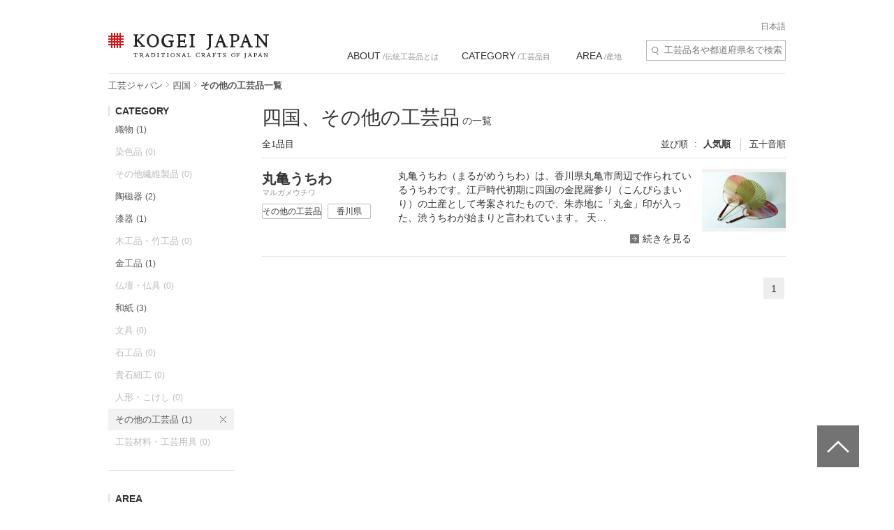

--- FILE ---
content_type: text/html; charset=UTF-8
request_url: https://kogeijapan.com/locale/ja_JP/list/?category=14&pref=36-37-38-39
body_size: 21174
content:
<!DOCTYPE html>
<html lang="ja" class="static">
<head>
<meta charset="utf-8">
<meta name="description" content="四国のその他の工芸品の一覧をご覧いただけます。コウゲイジャパンは伝統工芸品を世界に発信・紹介するサイトです。日本の伝統的工芸品と伝統技術の素晴らしさを伝えていきます。">
<meta name="viewport" content="width=device-width">
<title>四国のその他の工芸品一覧 - KOGEI JAPAN（コウゲイジャパン）</title>
<meta property="og:title" content="KOGEI JAPAN" />
<meta property="og:site_name" content="KOGEI JAPAN" />
<meta property="og:image" content="https://kogeijapan.com/element/shared/images/ogp.jpg" />
<meta property="og:image:width" content="1200" />
<meta property="og:image:height" content="630" />
<meta property="og:description" content="四国のその他の工芸品の一覧をご覧いただけます。コウゲイジャパンは伝統工芸品を世界に発信・紹介するサイトです。日本の伝統的工芸品と伝統技術の素晴らしさを伝えていきます。" />
<meta property="og:locale" content="ja_JP" />
<meta name="twitter:card" content="summary_large_image">
<meta name="twitter:site" content="@kogeijapan">
<meta name="twitter:title" content="四国のその他の工芸品一覧 - KOGEI JAPAN（コウゲイジャパン）">
<meta name="twitter:description" content="四国のその他の工芸品の一覧をご覧いただけます。コウゲイジャパンは伝統工芸品を世界に発信・紹介するサイトです。日本の伝統的工芸品と伝統技術の素晴らしさを伝えていきます。">
<meta name="twitter:image" content="https://kogeijapan.com/element/shared/images/ogp.jpg">
<meta name="twitter:url" content="https://kogeijapan.com/locale/ja_JP/list/?category=14&pref=36-37-38-39">
		  <meta property="og:locale:alternate" content="en_US" />
	
<link rel="stylesheet" href="/element/shared/css/master.min.css?v=2026012315" media="screen,print">
<!--[if lte IE 8]><link rel="stylesheet" href="/element/shared/css/ie.min.css" media="screen,print"><![endif]-->
<link rel="canonical" href="https://kogeijapan.com/locale/ja_JP/list/?category=14&pref=36-37-38-39">	<link rel="alternate" hreflang="ja" href="https://kogeijapan.com/locale/ja_JP/list/?category=14&pref=36-37-38-39" />
	<link rel="alternate" hreflang="en" href="https://kogeijapan.com/locale/en_US/list/?category=14&pref=36-37-38-39" />
					<meta name="robots" content="index,follow">
	<link rel="shortcut icon" href="/element/shared/images/favicon.ico" type="image/vnd.microsoft.ico">
<link rel="apple-touch-icon" href="/element/shared/images/apple-touch-icon.png">
<script type="application/ld+json">{"@context":"http://schema.org","@type":"BreadcrumbList","itemListElement":[{"@type": "ListItem","position": 1,"item":{"@id":"https://kogeijapan.com/locale/ja_JP/","name":"工芸ジャパン"}},{"@type": "ListItem","position": 2,"item":{"@id":"https://kogeijapan.com/locale/ja_JP/list/?pref=36-37-38-39","name":"四国"}},{"@type": "ListItem","position": 3,"item":{"name":"その他の工芸品一覧"}}]}</script>
<meta name="format-detection" content="telephone=no">
</head>

<body class="lyt-col-2">
<!-- Google Tag Manager -->
<noscript><iframe src="//www.googletagmanager.com/ns.html?id=GTM-KGTJGV"
height="0" width="0" style="display:none;visibility:hidden"></iframe></noscript>
<script>(function(w,d,s,l,i){w[l]=w[l]||[];w[l].push({'gtm.start':
new Date().getTime(),event:'gtm.js'});var f=d.getElementsByTagName(s)[0],
j=d.createElement(s),dl=l!='dataLayer'?'&l='+l:'';j.async=true;j.src=
'//www.googletagmanager.com/gtm.js?id='+i+dl;f.parentNode.insertBefore(j,f);
})(window,document,'script','dataLayer','GTM-KGTJGV');</script>
<!-- End Google Tag Manager -->

<div id="str-container" role="page" class="active">

<!-- ======================== ヘッダーここから =================================== -->
<div role="banner" id="str-header">
<div id="logo"><a href="https://kogeijapan.com/locale/ja_JP/">KOGEI JAPAN（コウゲイジャパン） - 日本全国の伝統工芸品、伝統産業</a></div><!--<a href="/locale/ja_JP/cart/" class="cart" rel="nofollow">カート </a>-->
<div class="dropdown-container">
<h2 class="dropdown-btn"><span role="button" tabindex="0">menu</span></h2>

<div class="dropdown-item">

<div class="word-search">
<form action="https://kogeijapan.com/locale/ja_JP/list/" method="get">
<label for="word-search">サイト内検索</label>
<input type="hidden" name="category" value="14">
<input type="hidden" name="pref" value="36-37-38-39">
<input type="text" id="word-search" name="keyword" value="" autocomplete="off" placeholder="工芸品名や都道府県名で検索" maxlength="100">
<div class="suggest" style="display: none;">
<!-- /suggest --></div>
</form>
<!-- /word-search --></div>

<!-- ======================== グローバルナビゲーションここから =================================== -->
<div role="navigation" id="nav-global">
<ul class="nav-global-list">
<li class="about"><a href="https://kogeijapan.com/locale/ja_JP/Aboutdensan/"><span lang="en">ABOUT</span> /伝統工芸品とは</a></li>
<li class="category"><a href="https://kogeijapan.com/locale/ja_JP/list/"><span lang="en">CATEGORY</span> /工芸品目</a></li>
<li class="area"><a href="https://kogeijapan.com/locale/ja_JP/list/"><span lang="en">AREA</span> /産地</a></li>
</ul>

<div class="nav-global-pulldown">
<h2 class="pulldown-hdg about"><a href="https://kogeijapan.com/locale/ja_JP/Aboutdensan/"><span lang="en">ABOUT</span> /伝統工芸品とは</a></h2>
<div class="category">
<h2 class="pulldown-hdg"><span lang="en">CATEGORY</span> /工芸品目</h2>
<ul class="pulldown-list" data-pulldown-list>
<li><a  href="https://kogeijapan.com/locale/ja_JP/list/?category=1" >織物（38）</a>
<ul class="pulldown-item-list" data-pulldown-item-list>
	<li><a  href="javascript:void(0);" class="Act_inner_link" data-url="https://kogeijapan.com/locale/ja_JP/awashoaishijiraori/" ><b>阿波正藍しじら織</b> <img data-src="/element/shared/images/kj/NAVI/jp_tokushima.png" alt="" class="lazyload"> <img data-src="/element/shared/images/kj/tokushima/title/tokushima-01-s.jpg" alt="" class="thumb lazyload"></a></li>
	<li><a  href="javascript:void(0);" class="Act_inner_link" data-url="https://kogeijapan.com/locale/ja_JP/isesakikasuri/" ><b>伊勢崎絣</b> <img data-src="/element/shared/images/kj/NAVI/jp_gunma.png" alt="" class="lazyload"> <img data-src="/element/shared/images/kj/gunma/title/gunma-02-s.jpg" alt="" class="thumb lazyload"></a></li>
	<li><a  href="javascript:void(0);" class="Act_inner_link" data-url="https://kogeijapan.com/locale/ja_JP/uetsushinafu/" ><b>羽越しな布</b> <img data-src="/element/shared/images/kj/NAVI/jp_yamagata.png" alt="" class="lazyload"> <img data-src="/element/shared/images/kj/yamagata/title/yamagata-05-s.jpg" alt="" class="thumb lazyload"></a></li>
	<li><a  href="javascript:void(0);" class="Act_inner_link" data-url="https://kogeijapan.com/locale/ja_JP/ushikubitsumugi/" ><b>牛首紬</b> <img data-src="/element/shared/images/kj/NAVI/jp_ishikawa.png" alt="" class="lazyload"> <img data-src="/element/shared/images/kj/ishikawa/title/ishikawa-10-s.jpg" alt="" class="thumb lazyload"></a></li>
	<li><a  href="javascript:void(0);" class="Act_inner_link" data-url="https://kogeijapan.com/locale/ja_JP/oitamatsumugi/" ><b>置賜紬</b> <img data-src="/element/shared/images/kj/NAVI/jp_yamagata.png" alt="" class="lazyload"> <img data-src="/element/shared/images/kj/yamagata/title/yamagata-04-s.jpg" alt="" class="thumb lazyload"></a></li>
	<li><a  href="javascript:void(0);" class="Act_inner_link" data-url="https://kogeijapan.com/locale/ja_JP/omijofu/" ><b>近江上布</b> <img data-src="/element/shared/images/kj/NAVI/jp_shiga.png" alt="" class="lazyload"> <img data-src="/element/shared/images/kj/shiga/title/shiga-02-s.jpg" alt="" class="thumb lazyload"></a></li>
	<li><a  href="javascript:void(0);" class="Act_inner_link" data-url="https://kogeijapan.com/locale/ja_JP/okuaizushowakaramushiori/" ><b>奥会津昭和からむし織</b> <img data-src="/element/shared/images/kj/NAVI/jp_fukushima.png" alt="" class="lazyload"> <img data-src="/element/shared/images/kj/fukushima/title/fukushima-05-s.jpg" alt="" class="thumb lazyload"></a></li>
	<li><a  href="javascript:void(0);" class="Act_inner_link" data-url="https://kogeijapan.com/locale/ja_JP/ojiyachijimi/" ><b>小千谷縮</b> <img data-src="/element/shared/images/kj/NAVI/jp_niigata.png" alt="" class="lazyload"> <img data-src="/element/shared/images/kj/niigata/title/niigata-01-s.jpg" alt="" class="thumb lazyload"></a></li>
	<li><a  href="javascript:void(0);" class="Act_inner_link" data-url="https://kogeijapan.com/locale/ja_JP/ojiyatsumugi/" ><b>小千谷紬</b> <img data-src="/element/shared/images/kj/NAVI/jp_niigata.png" alt="" class="lazyload"> <img data-src="/element/shared/images/kj/niigata/title/niigata-06-s.jpg" alt="" class="thumb lazyload"></a></li>
	<li><a  href="javascript:void(0);" class="Act_inner_link" data-url="https://kogeijapan.com/locale/ja_JP/kijokanobashofu/" ><b>喜如嘉の芭蕉布</b> <img data-src="/element/shared/images/kj/NAVI/jp_okinawa.png" alt="" class="lazyload"> <img data-src="/element/shared/images/kj/okinawa/title/okinawa-05-s.jpg" alt="" class="thumb lazyload"></a></li>
	<li><a  href="javascript:void(0);" class="Act_inner_link" data-url="https://kogeijapan.com/locale/ja_JP/kiryuori/" ><b>桐生織</b> <img data-src="/element/shared/images/kj/NAVI/jp_gunma.png" alt="" class="lazyload"> <img data-src="/element/shared/images/kj/gunma/title/gunma-01-s.jpg" alt="" class="thumb lazyload"></a></li>
	<li><a  href="javascript:void(0);" class="Act_inner_link" data-url="https://kogeijapan.com/locale/ja_JP/kumejimatsumugi/" ><b>久米島紬</b> <img data-src="/element/shared/images/kj/NAVI/jp_okinawa.png" alt="" class="lazyload"> <img data-src="/element/shared/images/kj/okinawa/title/okinawa-09-s.jpg" alt="" class="thumb lazyload"></a></li>
	<li><a  href="javascript:void(0);" class="Act_inner_link" data-url="https://kogeijapan.com/locale/ja_JP/kurumegasuri/" ><b>久留米絣</b> <img data-src="/element/shared/images/kj/NAVI/jp_fukuoka.png" alt="" class="lazyload"> <img data-src="/element/shared/images/kj/fukuoka/title/fukuoka-03-s.jpg" alt="" class="thumb lazyload"></a></li>
	<li><a  href="javascript:void(0);" class="Act_inner_link" data-url="https://kogeijapan.com/locale/ja_JP/shiozawatsumugi/" ><b>塩沢紬</b> <img data-src="/element/shared/images/kj/NAVI/jp_niigata.png" alt="" class="lazyload"> <img data-src="/element/shared/images/kj/niigata/title/niigata-05-s.jpg" alt="" class="thumb lazyload"></a></li>
	<li><a  href="javascript:void(0);" class="Act_inner_link" data-url="https://kogeijapan.com/locale/ja_JP/shuriori/" ><b>首里織</b> <img data-src="/element/shared/images/kj/NAVI/jp_okinawa.png" alt="" class="lazyload"> <img data-src="/element/shared/images/kj/okinawa/title/okinawa-12-s.jpg" alt="" class="thumb lazyload"></a></li>
	<li><a  href="javascript:void(0);" class="Act_inner_link" data-url="https://kogeijapan.com/locale/ja_JP/shinshutsumugi/" ><b>信州紬</b> <img data-src="/element/shared/images/kj/NAVI/jp_nagano.png" alt="" class="lazyload"> <img data-src="/element/shared/images/kj/nagano/title/nagano-05-s.jpg" alt="" class="thumb lazyload"></a></li>
	<li><a  href="javascript:void(0);" class="Act_inner_link" data-url="https://kogeijapan.com/locale/ja_JP/tamaori/" ><b>多摩織</b> <img data-src="/element/shared/images/kj/NAVI/jp_tokyo.png" alt="" class="lazyload"> <img data-src="/element/shared/images/kj/tokyo/title/tokyo-07-s.jpg" alt="" class="thumb lazyload"></a></li>
	<li><a  href="javascript:void(0);" class="Act_inner_link" data-url="https://kogeijapan.com/locale/ja_JP/chichibumeisen/" ><b>秩父銘仙</b> <img data-src="/element/shared/images/kj/NAVI/jp_saitama.png" alt="" class="lazyload"> <img data-src="/element/shared/images/kj/saitama/title/saitama-02-s.jpg" alt="" class="thumb lazyload"></a></li>
	<li><a  href="javascript:void(0);" class="Act_inner_link" data-url="https://kogeijapan.com/locale/ja_JP/chibanahanaori/" ><b>知花花織</b> <img data-src="/element/shared/images/kj/NAVI/jp_okinawa.png" alt="" class="lazyload"> <img data-src="/element/shared/images/kj/okinawa/title/okinawa-11-s.jpg" alt="" class="thumb lazyload"></a></li>
	<li><a  href="javascript:void(0);" class="Act_inner_link" data-url="https://kogeijapan.com/locale/ja_JP/tokamachiakashichijimi/" ><b>十日町明石ちぢみ</b> <img data-src="/element/shared/images/kj/NAVI/jp_niigata.png" alt="" class="lazyload"> <img data-src="/element/shared/images/kj/niigata/title/niigata-11-s.jpg" alt="" class="thumb lazyload"></a></li>
	<li><a  href="javascript:void(0);" class="Act_inner_link" data-url="https://kogeijapan.com/locale/ja_JP/tokamachigasuri/" ><b>十日町絣</b> <img data-src="/element/shared/images/kj/NAVI/jp_niigata.png" alt="" class="lazyload"> <img data-src="/element/shared/images/kj/niigata/title/niigata-09-s.jpg" alt="" class="thumb lazyload"></a></li>
	<li><a  href="javascript:void(0);" class="Act_inner_link" data-url="https://kogeijapan.com/locale/ja_JP/nishijinori/" ><b>西陣織</b> <img data-src="/element/shared/images/kj/NAVI/jp_kyoto.png" alt="" class="lazyload"> <img data-src="/element/shared/images/kj/kyoto/title/kyoto-01-s.jpg" alt="" class="thumb lazyload"></a></li>
	<li><a  href="javascript:void(0);" class="Act_inner_link" data-url="https://kogeijapan.com/locale/ja_JP/nibutaniattoushi/" ><b>二風谷アットゥㇱ</b> <img data-src="/element/shared/images/kj/NAVI/jp_hokkaido.png" alt="" class="lazyload"> <img data-src="/element/shared/images/kj/hokkaido/title/hokkaido-01-s.jpg" alt="" class="thumb lazyload"></a></li>
	<li><a  href="javascript:void(0);" class="Act_inner_link" data-url="https://kogeijapan.com/locale/ja_JP/haebaruhanaori/" ><b>南風原花織</b> <img data-src="/element/shared/images/kj/NAVI/jp_okinawa.png" alt="" class="lazyload"> <img data-src="/element/shared/images/kj/okinawa/title/okinawa-15-s.jpg" alt="" class="thumb lazyload"></a></li>
	<li><a  href="javascript:void(0);" class="Act_inner_link" data-url="https://kogeijapan.com/locale/ja_JP/hakataori/" ><b>博多織</b> <img data-src="/element/shared/images/kj/NAVI/jp_fukuoka.png" alt="" class="lazyload"> <img data-src="/element/shared/images/kj/fukuoka/title/fukuoka-04-s.jpg" alt="" class="thumb lazyload"></a></li>
	<li><a  href="javascript:void(0);" class="Act_inner_link" data-url="https://kogeijapan.com/locale/ja_JP/honshiozawa/" ><b>本塩沢</b> <img data-src="/element/shared/images/kj/NAVI/jp_niigata.png" alt="" class="lazyload"> <img data-src="/element/shared/images/kj/niigata/title/niigata-07-s.jpg" alt="" class="thumb lazyload"></a></li>
	<li><a  href="javascript:void(0);" class="Act_inner_link" data-url="https://kogeijapan.com/locale/ja_JP/honbaoshimatsumugi/" ><b>本場大島紬</b> <img data-src="/element/shared/images/kj/NAVI/jp_kagoshima.png" alt="" class="lazyload"> <img data-src="/element/shared/images/kj/kagoshima/title/kagoshima-02-s.jpg" alt="" class="thumb lazyload"></a></li>
	<li><a  href="javascript:void(0);" class="Act_inner_link" data-url="https://kogeijapan.com/locale/ja_JP/honbakihachijo/" ><b>本場黄八丈</b> <img data-src="/element/shared/images/kj/NAVI/jp_tokyo.png" alt="" class="lazyload"> <img data-src="/element/shared/images/kj/tokyo/title/tokyo-011-s.jpg" alt="" class="thumb lazyload"></a></li>
	<li><a  href="javascript:void(0);" class="Act_inner_link" data-url="https://kogeijapan.com/locale/ja_JP/miyakojofu/" ><b>宮古上布</b> <img data-src="/element/shared/images/kj/NAVI/jp_okinawa.png" alt="" class="lazyload"> <img data-src="/element/shared/images/kj/okinawa/title/miyakojofu-3-s.jpg" alt="" class="thumb lazyload"></a></li>
	<li><a  href="javascript:void(0);" class="Act_inner_link" data-url="https://kogeijapan.com/locale/ja_JP/murayamaoshimatsumugi/" ><b>村山大島紬</b> <img data-src="/element/shared/images/kj/NAVI/jp_tokyo.png" alt="" class="lazyload"> <img data-src="/element/shared/images/kj/tokyo/title/tokyo-06-s.jpg" alt="" class="thumb lazyload"></a></li>
	<li><a  href="javascript:void(0);" class="Act_inner_link" data-url="https://kogeijapan.com/locale/ja_JP/yaeyamajofu/" ><b>八重山上布</b> <img data-src="/element/shared/images/kj/NAVI/jp_okinawa.png" alt="" class="lazyload"> <img data-src="/element/shared/images/kj/okinawa/title/okinawa-08-s.jpg" alt="" class="thumb lazyload"></a></li>
	<li><a  href="javascript:void(0);" class="Act_inner_link" data-url="https://kogeijapan.com/locale/ja_JP/yaeyamaminsa/" ><b>八重山ミンサー</b> <img data-src="/element/shared/images/kj/NAVI/jp_okinawa.png" alt="" class="lazyload"> <img data-src="/element/shared/images/kj/okinawa/title/okinawa-03-s.jpg" alt="" class="thumb lazyload"></a></li>
	<li><a  href="javascript:void(0);" class="Act_inner_link" data-url="https://kogeijapan.com/locale/ja_JP/yukitsumugi/" ><b>結城紬</b> <img data-src="/element/shared/images/kj/NAVI/jp_ibaraki.png" alt="" class="lazyload"> <img data-src="/element/shared/images/kj/ibaraki/title/ibaraki-03-s.jpg" alt="" class="thumb lazyload"></a></li>
	<li><a  href="javascript:void(0);" class="Act_inner_link" data-url="https://kogeijapan.com/locale/ja_JP/yumihamagasuri/" ><b>弓浜絣</b> <img data-src="/element/shared/images/kj/NAVI/jp_tottori.png" alt="" class="lazyload"> <img data-src="/element/shared/images/kj/tottori/title/tottori-02-s.jpg" alt="" class="thumb lazyload"></a></li>
	<li><a  href="javascript:void(0);" class="Act_inner_link" data-url="https://kogeijapan.com/locale/ja_JP/yomitanzanminsa/" ><b>読谷山ミンサー</b> <img data-src="/element/shared/images/kj/NAVI/jp_okinawa.png" alt="" class="lazyload"> <img data-src="/element/shared/images/kj/okinawa/title/okinawa-13-s.jpg" alt="" class="thumb lazyload"></a></li>
	<li><a  href="javascript:void(0);" class="Act_inner_link" data-url="https://kogeijapan.com/locale/ja_JP/yonaguniori/" ><b>与那国織</b> <img data-src="/element/shared/images/kj/NAVI/jp_okinawa.png" alt="" class="lazyload"> <img data-src="/element/shared/images/kj/okinawa/title/okinawa-14-s.jpg" alt="" class="thumb lazyload"></a></li>
	<li><a  href="javascript:void(0);" class="Act_inner_link" data-url="https://kogeijapan.com/locale/ja_JP/yomitanzanhanaori/" ><b>読谷山花織</b> <img data-src="/element/shared/images/kj/NAVI/jp_okinawa.png" alt="" class="lazyload"> <img data-src="/element/shared/images/kj/okinawa/title/okinawa-10-s.jpg" alt="" class="thumb lazyload"></a></li>
	<li><a  href="javascript:void(0);" class="Act_inner_link" data-url="https://kogeijapan.com/locale/ja_JP/ryukyukasuri/" ><b>琉球絣</b> <img data-src="/element/shared/images/kj/NAVI/jp_okinawa.png" alt="" class="lazyload"> <img data-src="/element/shared/images/kj/okinawa/title/okinawa-06-s.jpg" alt="" class="thumb lazyload"></a></li>
</ul>
</li>
<li><a  href="https://kogeijapan.com/locale/ja_JP/list/?category=2" >染色品（14）</a>
<ul class="pulldown-item-list" data-pulldown-item-list>
	<li><a  href="javascript:void(0);" class="Act_inner_link" data-url="https://kogeijapan.com/locale/ja_JP/arimatsunarumishibori/" ><b>有松絞・鳴海絞</b> <img data-src="/element/shared/images/kj/NAVI/jp_aichi.png" alt="" class="lazyload"> <img data-src="/element/shared/images/kj/aichi/title/aichi-13-s.jpg" alt="" class="thumb lazyload"></a></li>
	<li><a  href="javascript:void(0);" class="Act_inner_link" data-url="https://kogeijapan.com/locale/ja_JP/kagayuzen/" ><b>加賀友禅</b> <img data-src="/element/shared/images/kj/NAVI/jp_ishikawa.png" alt="" class="lazyload"> <img data-src="/element/shared/images/kj/ishikawa/title/ishikawa-03-s.jpg" alt="" class="thumb lazyload"></a></li>
	<li><a  href="javascript:void(0);" class="Act_inner_link" data-url="https://kogeijapan.com/locale/ja_JP/kyokanokoshibori/" ><b>京鹿の子絞</b> <img data-src="/element/shared/images/kj/NAVI/jp_kyoto.png" alt="" class="lazyload"> <img data-src="/element/shared/images/kj/kyoto/title/kyoto-10-s.jpg" alt="" class="thumb lazyload"></a></li>
	<li><a  href="javascript:void(0);" class="Act_inner_link" data-url="https://kogeijapan.com/locale/ja_JP/kyokuromontsukizome/" ><b>京黒紋付染</b> <img data-src="/element/shared/images/kj/NAVI/jp_kyoto.png" alt="" class="lazyload"> <img data-src="/element/shared/images/kj/kyoto/title/kyoto-08-s.jpg" alt="" class="thumb lazyload"></a></li>
	<li><a  href="javascript:void(0);" class="Act_inner_link" data-url="https://kogeijapan.com/locale/ja_JP/kyokomon/" ><b>京小紋</b> <img data-src="/element/shared/images/kj/NAVI/jp_kyoto.png" alt="" class="lazyload"> <img data-src="/element/shared/images/kj/kyoto/title/kyoto-13-s.jpg" alt="" class="thumb lazyload"></a></li>
	<li><a  href="javascript:void(0);" class="Act_inner_link" data-url="https://kogeijapan.com/locale/ja_JP/kyoyuzen/" ><b>京友禅</b> <img data-src="/element/shared/images/kj/NAVI/jp_kyoto.png" alt="" class="lazyload"> <img data-src="/element/shared/images/kj/kyoto/title/kyoto-04-s.jpg" alt="" class="thumb lazyload"></a></li>
	<li><a  href="javascript:void(0);" class="Act_inner_link" data-url="https://kogeijapan.com/locale/ja_JP/tokyosomekomon/" ><b>東京染小紋</b> <img data-src="/element/shared/images/kj/NAVI/jp_tokyo.png" alt="" class="lazyload"> <img data-src="/element/shared/images/kj/tokyo/title/tokyo-10-s.jpg" alt="" class="thumb lazyload"></a></li>
	<li><a  href="javascript:void(0);" class="Act_inner_link" data-url="https://kogeijapan.com/locale/ja_JP/tokyotegakiyuzen/" ><b>東京手描友禅</b> <img data-src="/element/shared/images/kj/NAVI/jp_tokyo.png" alt="" class="lazyload"> <img data-src="/element/shared/images/kj/tokyo/title/tokyo-09-s.jpg" alt="" class="thumb lazyload"></a></li>
	<li><a  href="javascript:void(0);" class="Act_inner_link" data-url="https://kogeijapan.com/locale/ja_JP/tokyohonzomechusen/" ><b>東京本染注染</b> <img data-src="/element/shared/images/kj/NAVI/jp_tokyo.png" alt="" class="lazyload"> <img data-src="/element/shared/images/kj/tokyo/title/tokyo-202401-018-s.jpg" alt="" class="thumb lazyload"></a></li>
	<li><a  href="javascript:void(0);" class="Act_inner_link" data-url="https://kogeijapan.com/locale/ja_JP/tokyomujizome/" ><b>東京無地染</b> <img data-src="/element/shared/images/kj/NAVI/jp_tokyo.png" alt="" class="lazyload"> <img data-src="/element/shared/images/kj/tokyo/title/tokyo-16-s.jpg" alt="" class="thumb lazyload"></a></li>
	<li><a  href="javascript:void(0);" class="Act_inner_link" data-url="https://kogeijapan.com/locale/ja_JP/nagoyakuromontsukizome/" ><b>名古屋黒紋付染</b> <img data-src="/element/shared/images/kj/NAVI/jp_aichi.png" alt="" class="lazyload"> <img data-src="/element/shared/images/kj/aichi/title/aichi-02-s.jpg" alt="" class="thumb lazyload"></a></li>
	<li><a  href="javascript:void(0);" class="Act_inner_link" data-url="https://kogeijapan.com/locale/ja_JP/nagoyayuzen/" ><b>名古屋友禅</b> <img data-src="/element/shared/images/kj/NAVI/jp_aichi.png" alt="" class="lazyload"> <img data-src="/element/shared/images/kj/aichi/title/aichi-07-s.jpg" alt="" class="thumb lazyload"></a></li>
	<li><a  href="javascript:void(0);" class="Act_inner_link" data-url="https://kogeijapan.com/locale/ja_JP/naniwahonzome/" ><b>浪華本染め</b> <img data-src="/element/shared/images/kj/NAVI/jp_osaka.png" alt="" class="lazyload"> <img data-src="/element/shared/images/kj/osaka/title/osaka-08-s.jpg" alt="" class="thumb lazyload"></a></li>
	<li><a  href="javascript:void(0);" class="Act_inner_link" data-url="https://kogeijapan.com/locale/ja_JP/ryukyubingata/" ><b>琉球びんがた</b> <img data-src="/element/shared/images/kj/NAVI/jp_okinawa.png" alt="" class="lazyload"> <img data-src="/element/shared/images/kj/okinawa/title/okinawa-07-s.jpg" alt="" class="thumb lazyload"></a></li>
</ul>
</li>
<li><a  href="https://kogeijapan.com/locale/ja_JP/list/?category=3" >その他繊維製品（5）</a>
<ul class="pulldown-item-list" data-pulldown-item-list>
	<li><a  href="javascript:void(0);" class="Act_inner_link" data-url="https://kogeijapan.com/locale/ja_JP/igakumihimo/" ><b>伊賀くみひも</b> <img data-src="/element/shared/images/kj/NAVI/jp_mie.png" alt="" class="lazyload"> <img data-src="/element/shared/images/kj/mie/title/mie-02-s.jpg" alt="" class="thumb lazyload"></a></li>
	<li><a  href="javascript:void(0);" class="Act_inner_link" data-url="https://kogeijapan.com/locale/ja_JP/kaganui/" ><b>加賀繍</b> <img data-src="/element/shared/images/kj/NAVI/jp_ishikawa.png" alt="" class="lazyload"> <img data-src="/element/shared/images/kj/ishikawa/title/ishikawa-08-s.jpg" alt="" class="thumb lazyload"></a></li>
	<li><a  href="javascript:void(0);" class="Act_inner_link" data-url="https://kogeijapan.com/locale/ja_JP/kyokumihimo/" ><b>京くみひも</b> <img data-src="/element/shared/images/kj/NAVI/jp_kyoto.png" alt="" class="lazyload"> <img data-src="/element/shared/images/kj/kyoto/title/kyoto-07-s.jpg" alt="" class="thumb lazyload"></a></li>
	<li><a  href="javascript:void(0);" class="Act_inner_link" data-url="https://kogeijapan.com/locale/ja_JP/kyonui/" ><b>京繍</b> <img data-src="/element/shared/images/kj/NAVI/jp_kyoto.png" alt="" class="lazyload"> <img data-src="/element/shared/images/kj/kyoto/title/kyoto-12-s.jpg" alt="" class="thumb lazyload"></a></li>
	<li><a  href="javascript:void(0);" class="Act_inner_link" data-url="https://kogeijapan.com/locale/ja_JP/gyodatabi/" ><b>行田足袋</b> <img data-src="/element/shared/images/kj/NAVI/jp_saitama.png" alt="" class="lazyload"> <img data-src="/element/shared/images/kj/saitama/title/saitama-06-s.jpg" alt="" class="thumb lazyload"></a></li>
</ul>
</li>
<li><a  href="https://kogeijapan.com/locale/ja_JP/list/?category=4" >陶磁器（33）</a>
<ul class="pulldown-item-list" data-pulldown-item-list>
	<li><a  href="javascript:void(0);" class="Act_inner_link" data-url="https://kogeijapan.com/locale/ja_JP/aizuhongoyaki/" ><b>会津本郷焼</b> <img data-src="/element/shared/images/kj/NAVI/jp_fukushima.png" alt="" class="lazyload"> <img data-src="/element/shared/images/kj/fukushima/title/fukushima-01-s.jpg" alt="" class="thumb lazyload"></a></li>
	<li><a  href="javascript:void(0);" class="Act_inner_link" data-url="https://kogeijapan.com/locale/ja_JP/akazuyaki/" ><b>赤津焼</b> <img data-src="/element/shared/images/kj/NAVI/jp_aichi.png" alt="" class="lazyload"> <img data-src="/element/shared/images/kj/aichi/title/aichi-04-s.jpg" alt="" class="thumb lazyload"></a></li>
	<li><a  href="javascript:void(0);" class="Act_inner_link" data-url="https://kogeijapan.com/locale/ja_JP/aganoyaki/" ><b>上野焼</b> <img data-src="/element/shared/images/kj/NAVI/jp_fukuoka.png" alt="" class="lazyload"> <img data-src="/element/shared/images/kj/fukuoka/title/fukuoka-05-s.jpg" alt="" class="thumb lazyload"></a></li>
	<li><a  href="javascript:void(0);" class="Act_inner_link" data-url="https://kogeijapan.com/locale/ja_JP/amakusatojiki/" ><b>天草陶磁器</b> <img data-src="/element/shared/images/kj/NAVI/jp_kumamoto.png" alt="" class="lazyload"> <img data-src="/element/shared/images/kj/kumamoto/title/kumamoto-03-s.jpg" alt="" class="thumb lazyload"></a></li>
	<li><a  href="javascript:void(0);" class="Act_inner_link" data-url="https://kogeijapan.com/locale/ja_JP/igayaki/" ><b>伊賀焼</b> <img data-src="/element/shared/images/kj/NAVI/jp_mie.png" alt="" class="lazyload"> <img data-src="/element/shared/images/kj/mie/title/mie-03-s.jpg" alt="" class="thumb lazyload"></a></li>
	<li><a  href="javascript:void(0);" class="Act_inner_link" data-url="https://kogeijapan.com/locale/ja_JP/izushiyaki/" ><b>出石焼</b> <img data-src="/element/shared/images/kj/NAVI/jp_hyogo.png" alt="" class="lazyload"> <img data-src="/element/shared/images/kj/hyogo/title/hyogo-03-s.jpg" alt="" class="thumb lazyload"></a></li>
	<li><a  href="javascript:void(0);" class="Act_inner_link" data-url="https://kogeijapan.com/locale/ja_JP/imariyakiaritayaki/" ><b>伊万里焼・有田焼</b> <img data-src="/element/shared/images/kj/NAVI/jp_saga.png" alt="" class="lazyload"> <img data-src="/element/shared/images/kj/saga/title/saga-02-s.jpg" alt="" class="thumb lazyload"></a></li>
	<li><a  href="javascript:void(0);" class="Act_inner_link" data-url="https://kogeijapan.com/locale/ja_JP/iwamiyaki/" ><b>石見焼</b> <img data-src="/element/shared/images/kj/NAVI/jp_shimane.png" alt="" class="lazyload"> <img data-src="/element/shared/images/kj/shimane/title/shimane-03-s.jpg" alt="" class="thumb lazyload"></a></li>
	<li><a  href="javascript:void(0);" class="Act_inner_link" data-url="https://kogeijapan.com/locale/ja_JP/echizenyaki/" ><b>越前焼</b> <img data-src="/element/shared/images/kj/NAVI/jp_fukui.png" alt="" class="lazyload"> <img data-src="/element/shared/images/kj/fukui/title/fukui-04-s.jpg" alt="" class="thumb lazyload"></a></li>
	<li><a  href="javascript:void(0);" class="Act_inner_link" data-url="https://kogeijapan.com/locale/ja_JP/otaniyaki/" ><b>大谷焼</b> <img data-src="/element/shared/images/kj/NAVI/jp_tokushima.png" alt="" class="lazyload"> <img data-src="/element/shared/images/kj/tokushima/title/tokushima-03-s.jpg" alt="" class="thumb lazyload"></a></li>
	<li><a  href="javascript:void(0);" class="Act_inner_link" data-url="https://kogeijapan.com/locale/ja_JP/oborisomayaki/" ><b>大堀相馬焼</b> <img data-src="/element/shared/images/kj/NAVI/jp_fukushima.png" alt="" class="lazyload"> <img data-src="/element/shared/images/kj/fukushima/title/fukushima-04-s.jpg" alt="" class="thumb lazyload"></a></li>
	<li><a  href="javascript:void(0);" class="Act_inner_link" data-url="https://kogeijapan.com/locale/ja_JP/kasamayaki/" ><b>笠間焼</b> <img data-src="/element/shared/images/kj/NAVI/jp_ibaraki.png" alt="" class="lazyload"> <img data-src="/element/shared/images/kj/ibaraki/title/ibaraki-01-s.jpg" alt="" class="thumb lazyload"></a></li>
	<li><a  href="javascript:void(0);" class="Act_inner_link" data-url="https://kogeijapan.com/locale/ja_JP/karatsuyaki/" ><b>唐津焼</b> <img data-src="/element/shared/images/kj/NAVI/jp_saga.png" alt="" class="lazyload"> <img data-src="/element/shared/images/kj/saga/title/saga-01-s.jpg" alt="" class="thumb lazyload"></a></li>
	<li><a  href="javascript:void(0);" class="Act_inner_link" data-url="https://kogeijapan.com/locale/ja_JP/kyoyakikiyomizuyaki/" ><b>京焼・清水焼</b> <img data-src="/element/shared/images/kj/NAVI/jp_kyoto.png" alt="" class="lazyload"> <img data-src="/element/shared/images/kj/kyoto/title/kyoto-06-s.jpg" alt="" class="thumb lazyload"></a></li>
	<li><a  href="javascript:void(0);" class="Act_inner_link" data-url="https://kogeijapan.com/locale/ja_JP/kutaniyaki/" ><b>九谷焼</b> <img data-src="/element/shared/images/kj/NAVI/jp_ishikawa.png" alt="" class="lazyload"> <img data-src="/element/shared/images/kj/ishikawa/title/ishikawa-01-s.jpg" alt="" class="thumb lazyload"></a></li>
	<li><a  href="javascript:void(0);" class="Act_inner_link" data-url="https://kogeijapan.com/locale/ja_JP/koishiwarayaki/" ><b>小石原焼</b> <img data-src="/element/shared/images/kj/NAVI/jp_fukuoka.png" alt="" class="lazyload"> <img data-src="/element/shared/images/kj/fukuoka/title/fukuoka-01-s.jpg" alt="" class="thumb lazyload"></a></li>
	<li><a  href="javascript:void(0);" class="Act_inner_link" data-url="https://kogeijapan.com/locale/ja_JP/satsumayaki/" ><b>薩摩焼</b> <img data-src="/element/shared/images/kj/NAVI/jp_kagoshima.png" alt="" class="lazyload"> <img data-src="/element/shared/images/kj/kagoshima/title/kagoshima-01-s.jpg" alt="" class="thumb lazyload"></a></li>
	<li><a  href="javascript:void(0);" class="Act_inner_link" data-url="https://kogeijapan.com/locale/ja_JP/sadomumyoiyaki/" ><b>佐渡無名異焼</b> <img data-src="/element/shared/images/kj/NAVI/jp_niigata.png" alt="" class="lazyload"> <img data-src="/element/shared/images/kj/niigata/title/niigata-16-s.jpg" alt="" class="thumb lazyload"></a></li>
	<li><a  href="javascript:void(0);" class="Act_inner_link" data-url="https://kogeijapan.com/locale/ja_JP/sanshuonigawarakogeihin/" ><b>三州鬼瓦工芸品</b> <img data-src="/element/shared/images/kj/NAVI/jp_aichi.png" alt="" class="lazyload"> <img data-src="/element/shared/images/kj/aichi/title/aichi-15-s.jpg" alt="" class="thumb lazyload"></a></li>
	<li><a  href="javascript:void(0);" class="Act_inner_link" data-url="https://kogeijapan.com/locale/ja_JP/shigarakiyaki/" ><b>信楽焼</b> <img data-src="/element/shared/images/kj/NAVI/jp_shiga.png" alt="" class="lazyload"> <img data-src="/element/shared/images/kj/shiga/title/shiga-01-s.jpg" alt="" class="thumb lazyload"></a></li>
	<li><a  href="javascript:void(0);" class="Act_inner_link" data-url="https://kogeijapan.com/locale/ja_JP/shodaiyaki/" ><b>小代焼</b> <img data-src="/element/shared/images/kj/NAVI/jp_kumamoto.png" alt="" class="lazyload"> <img data-src="/element/shared/images/kj/kumamoto/title/kumamoto-01-s.jpg" alt="" class="thumb lazyload"></a></li>
	<li><a  href="javascript:void(0);" class="Act_inner_link" data-url="https://kogeijapan.com/locale/ja_JP/setosometsukeyaki/" ><b>瀬戸染付焼</b> <img data-src="/element/shared/images/kj/NAVI/jp_aichi.png" alt="" class="lazyload"> <img data-src="/element/shared/images/kj/aichi/title/aichi-06-s.jpg" alt="" class="thumb lazyload"></a></li>
	<li><a  href="javascript:void(0);" class="Act_inner_link" data-url="https://kogeijapan.com/locale/ja_JP/tambatachikuiyaki/" ><b>丹波立杭焼</b> <img data-src="/element/shared/images/kj/NAVI/jp_hyogo.png" alt="" class="lazyload"> <img data-src="/element/shared/images/kj/hyogo/title/hyogo-01-s.jpg" alt="" class="thumb lazyload"></a></li>
	<li><a  href="javascript:void(0);" class="Act_inner_link" data-url="https://kogeijapan.com/locale/ja_JP/tsuboyayaki/" ><b>壺屋焼</b> <img data-src="/element/shared/images/kj/NAVI/jp_okinawa.png" alt="" class="lazyload"> <img data-src="/element/shared/images/kj/okinawa/title/okinawa-01-s.jpg" alt="" class="thumb lazyload"></a></li>
	<li><a  href="javascript:void(0);" class="Act_inner_link" data-url="https://kogeijapan.com/locale/ja_JP/tokonameyaki/" ><b>常滑焼</b> <img data-src="/element/shared/images/kj/NAVI/jp_aichi.png" alt="" class="lazyload"> <img data-src="/element/shared/images/kj/aichi/title/aichi-01-s.jpg" alt="" class="thumb lazyload"></a></li>
	<li><a  href="javascript:void(0);" class="Act_inner_link" data-url="https://kogeijapan.com/locale/ja_JP/tobeyaki/" ><b>砥部焼</b> <img data-src="/element/shared/images/kj/NAVI/jp_ehime.png" alt="" class="lazyload"> <img data-src="/element/shared/images/kj/ehime/title/ehime-01-s.jpg" alt="" class="thumb lazyload"></a></li>
	<li><a  href="javascript:void(0);" class="Act_inner_link" data-url="https://kogeijapan.com/locale/ja_JP/hagiyaki/" ><b>萩焼</b> <img data-src="/element/shared/images/kj/NAVI/jp_yamaguchi.png" alt="" class="lazyload"> <img data-src="/element/shared/images/kj/yamaguchi/title/yamaguchi-01-s.jpg" alt="" class="thumb lazyload"></a></li>
	<li><a  href="javascript:void(0);" class="Act_inner_link" data-url="https://kogeijapan.com/locale/ja_JP/hasamiyaki/" ><b>波佐見焼</b> <img data-src="/element/shared/images/kj/NAVI/jp_nagasaki.png" alt="" class="lazyload"> <img data-src="/element/shared/images/kj/nagasaki/title/nagasaki-01-s.jpg" alt="" class="thumb lazyload"></a></li>
	<li><a  href="javascript:void(0);" class="Act_inner_link" data-url="https://kogeijapan.com/locale/ja_JP/bizenyaki/" ><b>備前焼</b> <img data-src="/element/shared/images/kj/NAVI/jp_okayama.png" alt="" class="lazyload"> <img data-src="/element/shared/images/kj/okayama/title/okayama-01-s.jpg" alt="" class="thumb lazyload"></a></li>
	<li><a  href="javascript:void(0);" class="Act_inner_link" data-url="https://kogeijapan.com/locale/ja_JP/mashikoyaki/" ><b>益子焼</b> <img data-src="/element/shared/images/kj/NAVI/jp_tochigi.png" alt="" class="lazyload"> <img data-src="/element/shared/images/kj/tochigi/title/tochigi-01-s.jpg" alt="" class="thumb lazyload"></a></li>
	<li><a  href="javascript:void(0);" class="Act_inner_link" data-url="https://kogeijapan.com/locale/ja_JP/mikawachiyaki/" ><b>三川内焼</b> <img data-src="/element/shared/images/kj/NAVI/jp_nagasaki.png" alt="" class="lazyload"> <img data-src="/element/shared/images/kj/nagasaki/title/nagasaki-02-s.jpg" alt="" class="thumb lazyload"></a></li>
	<li><a  href="javascript:void(0);" class="Act_inner_link" data-url="https://kogeijapan.com/locale/ja_JP/minoyaki/" ><b>美濃焼</b> <img data-src="/element/shared/images/kj/NAVI/jp_gifu.png" alt="" class="lazyload"> <img data-src="/element/shared/images/kj/gifu/title/gifu-01-s.jpg" alt="" class="thumb lazyload"></a></li>
	<li><a  href="javascript:void(0);" class="Act_inner_link" data-url="https://kogeijapan.com/locale/ja_JP/yokkaichibankoyaki/" ><b>四日市萬古焼</b> <img data-src="/element/shared/images/kj/NAVI/jp_mie.png" alt="" class="lazyload"> <img data-src="/element/shared/images/kj/mie/title/mie-01-s.jpg" alt="" class="thumb lazyload"></a></li>
</ul>
</li>
<li><a  href="https://kogeijapan.com/locale/ja_JP/list/?category=5" >漆器（23）</a>
<ul class="pulldown-item-list" data-pulldown-item-list>
	<li><a  href="javascript:void(0);" class="Act_inner_link" data-url="https://kogeijapan.com/locale/ja_JP/aizunuri/" ><b>会津塗</b> <img data-src="/element/shared/images/kj/NAVI/jp_fukushima.png" alt="" class="lazyload"> <img data-src="/element/shared/images/kj/fukushima/title/fukushima-02-s.jpg" alt="" class="thumb lazyload"></a></li>
	<li><a  href="javascript:void(0);" class="Act_inner_link" data-url="https://kogeijapan.com/locale/ja_JP/echizenshikki/" ><b>越前漆器</b> <img data-src="/element/shared/images/kj/NAVI/jp_fukui.png" alt="" class="lazyload"> <img data-src="/element/shared/images/kj/fukui/title/fukui-02-s.jpg" alt="" class="thumb lazyload"></a></li>
	<li><a  href="javascript:void(0);" class="Act_inner_link" data-url="https://kogeijapan.com/locale/ja_JP/ouchinuri/" ><b>大内塗</b> <img data-src="/element/shared/images/kj/NAVI/jp_yamaguchi.png" alt="" class="lazyload"> <img data-src="/element/shared/images/kj/yamaguchi/title/yamaguchi-03-s.jpg" alt="" class="thumb lazyload"></a></li>
	<li><a  href="javascript:void(0);" class="Act_inner_link" data-url="https://kogeijapan.com/locale/ja_JP/odawarashikki/" ><b>小田原漆器</b> <img data-src="/element/shared/images/kj/NAVI/jp_kanagawa.png" alt="" class="lazyload"> <img data-src="/element/shared/images/kj/kanagawa/title/kanagawa-03-s.jpg" alt="" class="thumb lazyload"></a></li>
	<li><a  href="javascript:void(0);" class="Act_inner_link" data-url="https://kogeijapan.com/locale/ja_JP/kagawashikki/" ><b>香川漆器</b> <img data-src="/element/shared/images/kj/NAVI/jp_kagawa.png" alt="" class="lazyload"> <img data-src="/element/shared/images/kj/kagawa/title/kagawa-02-s.jpg" alt="" class="thumb lazyload"></a></li>
	<li><a  href="javascript:void(0);" class="Act_inner_link" data-url="https://kogeijapan.com/locale/ja_JP/kanazawashikki/" ><b>金沢漆器</b> <img data-src="/element/shared/images/kj/NAVI/jp_ishikawa.png" alt="" class="lazyload"> <img data-src="/element/shared/images/kj/ishikawa/title/ishikawa-06-s.jpg" alt="" class="thumb lazyload"></a></li>
	<li><a  href="javascript:void(0);" class="Act_inner_link" data-url="https://kogeijapan.com/locale/ja_JP/kamakurabori/" ><b>鎌倉彫</b> <img data-src="/element/shared/images/kj/NAVI/jp_kanagawa.png" alt="" class="lazyload"> <img data-src="/element/shared/images/kj/kanagawa/title/kanagawa-01-s.jpg" alt="" class="thumb lazyload"></a></li>
	<li><a  href="javascript:void(0);" class="Act_inner_link" data-url="https://kogeijapan.com/locale/ja_JP/kawatsurashikki/" ><b>川連漆器</b> <img data-src="/element/shared/images/kj/NAVI/jp_akita.png" alt="" class="lazyload"> <img data-src="/element/shared/images/kj/akita/title/akita-03-s.jpg" alt="" class="thumb lazyload"></a></li>
	<li><a  href="javascript:void(0);" class="Act_inner_link" data-url="https://kogeijapan.com/locale/ja_JP/kishushikki/" ><b>紀州漆器</b> <img data-src="/element/shared/images/kj/NAVI/jp_wakayama.png" alt="" class="lazyload"> <img data-src="/element/shared/images/kj/wakayama/title/wakayama-01-s.jpg" alt="" class="thumb lazyload"></a></li>
	<li><a  href="javascript:void(0);" class="Act_inner_link" data-url="https://kogeijapan.com/locale/ja_JP/kisoshikki/" ><b>木曽漆器</b> <img data-src="/element/shared/images/kj/NAVI/jp_nagano.png" alt="" class="lazyload"> <img data-src="/element/shared/images/kj/nagano/title/nagano-04-s.jpg" alt="" class="thumb lazyload"></a></li>
	<li><a  href="javascript:void(0);" class="Act_inner_link" data-url="https://kogeijapan.com/locale/ja_JP/kyoshikki/" ><b>京漆器</b> <img data-src="/element/shared/images/kj/NAVI/jp_kyoto.png" alt="" class="lazyload"> <img data-src="/element/shared/images/kj/kyoto/title/kyoto-11-s.jpg" alt="" class="thumb lazyload"></a></li>
	<li><a  href="javascript:void(0);" class="Act_inner_link" data-url="https://kogeijapan.com/locale/ja_JP/jobojinuri/" ><b>浄法寺塗</b> <img data-src="/element/shared/images/kj/NAVI/jp_iwate.png" alt="" class="lazyload"> <img data-src="/element/shared/images/kj/iwate/title/iwate-03-s.jpg" alt="" class="thumb lazyload"></a></li>
	<li><a  href="javascript:void(0);" class="Act_inner_link" data-url="https://kogeijapan.com/locale/ja_JP/takaokashikki/" ><b>高岡漆器</b> <img data-src="/element/shared/images/kj/NAVI/jp_toyama.png" alt="" class="lazyload"> <img data-src="/element/shared/images/kj/toyama/title/toyama-03-s.jpg" alt="" class="thumb lazyload"></a></li>
	<li><a  href="javascript:void(0);" class="Act_inner_link" data-url="https://kogeijapan.com/locale/ja_JP/tsugarunuri/" ><b>津軽塗</b> <img data-src="/element/shared/images/kj/NAVI/jp_aomori.png" alt="" class="lazyload"> <img data-src="/element/shared/images/kj/aomori/title/aomori-01-s.jpg" alt="" class="thumb lazyload"></a></li>
	<li><a  href="javascript:void(0);" class="Act_inner_link" data-url="https://kogeijapan.com/locale/ja_JP/narukoshikki/" ><b>鳴子漆器</b> <img data-src="/element/shared/images/kj/NAVI/jp_miyagi.png" alt="" class="lazyload"> <img data-src="/element/shared/images/kj/miyagi/title/miyagi-02-s.jpg" alt="" class="thumb lazyload"></a></li>
	<li><a  href="javascript:void(0);" class="Act_inner_link" data-url="https://kogeijapan.com/locale/ja_JP/niigatashikki/" ><b>新潟漆器</b> <img data-src="/element/shared/images/kj/NAVI/jp_niigata.png" alt="" class="lazyload"> <img data-src="/element/shared/images/kj/niigata/title/niigata-02-s.jpg" alt="" class="thumb lazyload"></a></li>
	<li><a  href="javascript:void(0);" class="Act_inner_link" data-url="https://kogeijapan.com/locale/ja_JP/hidashunkei/" ><b>飛騨春慶</b> <img data-src="/element/shared/images/kj/NAVI/jp_gifu.png" alt="" class="lazyload"> <img data-src="/element/shared/images/kj/gifu/title/gifu-04-s.jpg" alt="" class="thumb lazyload"></a></li>
	<li><a  href="javascript:void(0);" class="Act_inner_link" data-url="https://kogeijapan.com/locale/ja_JP/hidehiranuri/" ><b>秀衡塗</b> <img data-src="/element/shared/images/kj/NAVI/jp_iwate.png" alt="" class="lazyload"> <img data-src="/element/shared/images/kj/iwate/title/iwate-04-s.jpg" alt="" class="thumb lazyload"></a></li>
	<li><a  href="javascript:void(0);" class="Act_inner_link" data-url="https://kogeijapan.com/locale/ja_JP/murakamikiboritsuishu/" ><b>村上木彫堆朱</b> <img data-src="/element/shared/images/kj/NAVI/jp_niigata.png" alt="" class="lazyload"> <img data-src="/element/shared/images/kj/niigata/title/niigata-04-s.jpg" alt="" class="thumb lazyload"></a></li>
	<li><a  href="javascript:void(0);" class="Act_inner_link" data-url="https://kogeijapan.com/locale/ja_JP/yamanakashikki/" ><b>山中漆器</b> <img data-src="/element/shared/images/kj/NAVI/jp_ishikawa.png" alt="" class="lazyload"> <img data-src="/element/shared/images/kj/ishikawa/title/ishikawa-04-s.jpg" alt="" class="thumb lazyload"></a></li>
	<li><a  href="javascript:void(0);" class="Act_inner_link" data-url="https://kogeijapan.com/locale/ja_JP/ryukyushikki/" ><b>琉球漆器</b> <img data-src="/element/shared/images/kj/NAVI/jp_okinawa.png" alt="" class="lazyload"> <img data-src="/element/shared/images/kj/okinawa/title/okinawa-04-s.jpg" alt="" class="thumb lazyload"></a></li>
	<li><a  href="javascript:void(0);" class="Act_inner_link" data-url="https://kogeijapan.com/locale/ja_JP/wakasanuri/" ><b>若狭塗</b> <img data-src="/element/shared/images/kj/NAVI/jp_fukui.png" alt="" class="lazyload"> <img data-src="/element/shared/images/kj/fukui/title/fukui-03-s.jpg" alt="" class="thumb lazyload"></a></li>
	<li><a  href="javascript:void(0);" class="Act_inner_link" data-url="https://kogeijapan.com/locale/ja_JP/wajimanuri/" ><b>輪島塗</b> <img data-src="/element/shared/images/kj/NAVI/jp_ishikawa.png" alt="" class="lazyload"> <img data-src="/element/shared/images/kj/ishikawa/title/ishikawa-02-s.jpg" alt="" class="thumb lazyload"></a></li>
</ul>
</li>
<li><a  href="https://kogeijapan.com/locale/ja_JP/list/?category=6" >木工品・竹工品（32）</a>
<ul class="pulldown-item-list" data-pulldown-item-list>
	<li><a  href="javascript:void(0);" class="Act_inner_link" data-url="https://kogeijapan.com/locale/ja_JP/akitasugioketaru/" ><b>秋田杉桶樽</b> <img data-src="/element/shared/images/kj/NAVI/jp_akita.png" alt="" class="lazyload"> <img data-src="/element/shared/images/kj/akita/title/akita-04-s.jpg" alt="" class="thumb lazyload"></a></li>
	<li><a  href="javascript:void(0);" class="Act_inner_link" data-url="https://kogeijapan.com/locale/ja_JP/ichiiittobori/" ><b>一位一刀彫</b> <img data-src="/element/shared/images/kj/NAVI/jp_gifu.png" alt="" class="lazyload"> <img data-src="/element/shared/images/kj/gifu/title/gifu-05-s.jpg" alt="" class="thumb lazyload"></a></li>
	<li><a  href="javascript:void(0);" class="Act_inner_link" data-url="https://kogeijapan.com/locale/ja_JP/inamichokoku/" ><b>井波彫刻</b> <img data-src="/element/shared/images/kj/NAVI/jp_toyama.png" alt="" class="lazyload"> <img data-src="/element/shared/images/kj/toyama/title/toyama-02-s.jpg" alt="" class="thumb lazyload"></a></li>
	<li><a  href="javascript:void(0);" class="Act_inner_link" data-url="https://kogeijapan.com/locale/ja_JP/iwayadotansu/" ><b>岩谷堂箪笥</b> <img data-src="/element/shared/images/kj/NAVI/jp_iwate.png" alt="" class="lazyload"> <img data-src="/element/shared/images/kj/iwate/title/iwate-02-s.jpg" alt="" class="thumb lazyload"></a></li>
	<li><a  href="javascript:void(0);" class="Act_inner_link" data-url="https://kogeijapan.com/locale/ja_JP/echizentansu/" ><b>越前箪笥</b> <img data-src="/element/shared/images/kj/NAVI/jp_fukui.png" alt="" class="lazyload"> <img data-src="/element/shared/images/kj/fukui/title/fukui-07-s.jpg" alt="" class="thumb lazyload"></a></li>
	<li><a  href="javascript:void(0);" class="Act_inner_link" data-url="https://kogeijapan.com/locale/ja_JP/edosashimono/" ><b>江戸指物</b> <img data-src="/element/shared/images/kj/NAVI/jp_tokyo.png" alt="" class="lazyload"> <img data-src="/element/shared/images/kj/tokyo/title/tokyo-04-s.jpg" alt="" class="thumb lazyload"></a></li>
	<li><a  href="javascript:void(0);" class="Act_inner_link" data-url="https://kogeijapan.com/locale/ja_JP/edowazao/" ><b>江戸和竿</b> <img data-src="/element/shared/images/kj/NAVI/jp_tokyo.png" alt="" class="lazyload"> <img data-src="/element/shared/images/kj/tokyo/title/tokyo-013-s.jpg" alt="" class="thumb lazyload"></a></li>
	<li><a  href="javascript:void(0);" class="Act_inner_link" data-url="https://kogeijapan.com/locale/ja_JP/osakakarakisashimono/" ><b>大阪唐木指物</b> <img data-src="/element/shared/images/kj/NAVI/jp_osaka.png" alt="" class="lazyload"> <img data-src="/element/shared/images/kj/osaka/title/osaka-05-s.jpg" alt="" class="thumb lazyload"></a></li>
	<li><a  href="javascript:void(0);" class="Act_inner_link" data-url="https://kogeijapan.com/locale/ja_JP/osakakongosudare/" ><b>大阪金剛簾</b> <img data-src="/element/shared/images/kj/NAVI/jp_osaka.png" alt="" class="lazyload"> <img data-src="/element/shared/images/kj/osaka/title/osaka-07-s.jpg" alt="" class="thumb lazyload"></a></li>
	<li><a  href="javascript:void(0);" class="Act_inner_link" data-url="https://kogeijapan.com/locale/ja_JP/osakasenshukiritansu/" ><b>大阪泉州桐箪笥</b> <img data-src="/element/shared/images/kj/NAVI/jp_osaka.png" alt="" class="lazyload"> <img data-src="/element/shared/images/kj/osaka/title/osaka-06-s.jpg" alt="" class="thumb lazyload"></a></li>
	<li><a  href="javascript:void(0);" class="Act_inner_link" data-url="https://kogeijapan.com/locale/ja_JP/osakaranma/" ><b>大阪欄間</b> <img data-src="/element/shared/images/kj/NAVI/jp_osaka.png" alt="" class="lazyload"> <img data-src="/element/shared/images/kj/osaka/title/osaka-04-s.jpg" alt="" class="thumb lazyload"></a></li>
	<li><a  href="javascript:void(0);" class="Act_inner_link" data-url="https://kogeijapan.com/locale/ja_JP/odatemagewappa/" ><b>大館曲げわっぱ</b> <img data-src="/element/shared/images/kj/NAVI/jp_akita.png" alt="" class="lazyload"> <img data-src="/element/shared/images/kj/akita/title/akita-01-s.jpg" alt="" class="thumb lazyload"></a></li>
	<li><a  href="javascript:void(0);" class="Act_inner_link" data-url="https://kogeijapan.com/locale/ja_JP/okuaizuamikumizaiku/" ><b>奥会津編み組細工</b> <img data-src="/element/shared/images/kj/NAVI/jp_fukushima.png" alt="" class="lazyload"> <img data-src="/element/shared/images/kj/fukushima/title/fukushima-03-s.jpg" alt="" class="thumb lazyload"></a></li>
	<li><a  href="javascript:void(0);" class="Act_inner_link" data-url="https://kogeijapan.com/locale/ja_JP/kasukabekiritansu/" ><b>春日部桐箪笥</b> <img data-src="/element/shared/images/kj/NAVI/jp_saitama.png" alt="" class="lazyload"> <img data-src="/element/shared/images/kj/saitama/title/saitama-01-s.jpg" alt="" class="thumb lazyload"></a></li>
	<li><a  href="javascript:void(0);" class="Act_inner_link" data-url="https://kogeijapan.com/locale/ja_JP/katsuyamatakezaiku/" ><b>勝山竹細工</b> <img data-src="/element/shared/images/kj/NAVI/jp_okayama.png" alt="" class="lazyload"> <img data-src="/element/shared/images/kj/okayama/title/okayama-2-s.jpg" alt="" class="thumb lazyload"></a></li>
	<li><a  href="javascript:void(0);" class="Act_inner_link" data-url="https://kogeijapan.com/locale/ja_JP/kabazaiku/" ><b>樺細工</b> <img data-src="/element/shared/images/kj/NAVI/jp_akita.png" alt="" class="lazyload"> <img data-src="/element/shared/images/kj/akita/title/akita-02-s.jpg" alt="" class="thumb lazyload"></a></li>
	<li><a  href="javascript:void(0);" class="Act_inner_link" data-url="https://kogeijapan.com/locale/ja_JP/kamokiritansu/" ><b>加茂桐箪笥</b> <img data-src="/element/shared/images/kj/NAVI/jp_niigata.png" alt="" class="lazyload"> <img data-src="/element/shared/images/kj/niigata/title/niigata-08-s.jpg" alt="" class="thumb lazyload"></a></li>
	<li><a  href="javascript:void(0);" class="Act_inner_link" data-url="https://kogeijapan.com/locale/ja_JP/kishutansu/" ><b>紀州箪笥</b> <img data-src="/element/shared/images/kj/NAVI/jp_wakayama.png" alt="" class="lazyload"> <img data-src="/element/shared/images/kj/wakayama/title/wakayama-03-s.jpg" alt="" class="thumb lazyload"></a></li>
	<li><a  href="javascript:void(0);" class="Act_inner_link" data-url="https://kogeijapan.com/locale/ja_JP/kishuherazao/" ><b>紀州へら竿</b> <img data-src="/element/shared/images/kj/NAVI/jp_wakayama.png" alt="" class="lazyload"> <img data-src="/element/shared/images/kj/wakayama/title/wakayama-02-s.jpg" alt="" class="thumb lazyload"></a></li>
	<li><a  href="javascript:void(0);" class="Act_inner_link" data-url="https://kogeijapan.com/locale/ja_JP/kyosashimono/" ><b>京指物</b> <img data-src="/element/shared/images/kj/NAVI/jp_kyoto.png" alt="" class="lazyload"> <img data-src="/element/shared/images/kj/kyoto/title/kyoto-09-s.jpg" alt="" class="thumb lazyload"></a></li>
	<li><a  href="javascript:void(0);" class="Act_inner_link" data-url="https://kogeijapan.com/locale/ja_JP/surugatakesensujizaiku/" ><b>駿河竹千筋細工</b> <img data-src="/element/shared/images/kj/NAVI/jp_shizuoka.png" alt="" class="lazyload"> <img data-src="/element/shared/images/kj/shizuoka/title/shizuoka-01-s.jpg" alt="" class="thumb lazyload"></a></li>
	<li><a  href="javascript:void(0);" class="Act_inner_link" data-url="https://kogeijapan.com/locale/ja_JP/sendaitansu/" ><b>仙台箪笥</b> <img data-src="/element/shared/images/kj/NAVI/jp_miyagi.png" alt="" class="lazyload"> <img data-src="/element/shared/images/kj/miyagi/title/miyagi-01-s.jpg" alt="" class="thumb lazyload"></a></li>
	<li><a  href="javascript:void(0);" class="Act_inner_link" data-url="https://kogeijapan.com/locale/ja_JP/takayamachasen/" ><b>高山茶筌</b> <img data-src="/element/shared/images/kj/NAVI/jp_nara.png" alt="" class="lazyload"> <img data-src="/element/shared/images/kj/nara/title/nara-02-s.jpg" alt="" class="thumb lazyload"></a></li>
	<li><a  href="javascript:void(0);" class="Act_inner_link" data-url="https://kogeijapan.com/locale/ja_JP/toyookakiryuzaiku/" ><b>豊岡杞柳細工</b> <img data-src="/element/shared/images/kj/NAVI/jp_hyogo.png" alt="" class="lazyload"> <img data-src="/element/shared/images/kj/hyogo/title/hyogo-05-s.jpg" alt="" class="thumb lazyload"></a></li>
	<li><a  href="javascript:void(0);" class="Act_inner_link" data-url="https://kogeijapan.com/locale/ja_JP/nagisorokurozaiku/" ><b>南木曽ろくろ細工</b> <img data-src="/element/shared/images/kj/NAVI/jp_nagano.png" alt="" class="lazyload"> <img data-src="/element/shared/images/kj/nagano/title/nagano-06-s.jpg" alt="" class="thumb lazyload"></a></li>
	<li><a  href="javascript:void(0);" class="Act_inner_link" data-url="https://kogeijapan.com/locale/ja_JP/nagoyakiritansu/" ><b>名古屋桐箪笥</b> <img data-src="/element/shared/images/kj/NAVI/jp_aichi.png" alt="" class="lazyload"> <img data-src="/element/shared/images/kj/aichi/title/aichi-08-s.jpg" alt="" class="thumb lazyload"></a></li>
	<li><a  href="javascript:void(0);" class="Act_inner_link" data-url="https://kogeijapan.com/locale/ja_JP/nibutaniita/" ><b>二風谷イタ</b> <img data-src="/element/shared/images/kj/NAVI/jp_hokkaido.png" alt="" class="lazyload"> <img data-src="/element/shared/images/kj/hokkaido/title/hokkaido-02-s.jpg" alt="" class="thumb lazyload"></a></li>
	<li><a  href="javascript:void(0);" class="Act_inner_link" data-url="https://kogeijapan.com/locale/ja_JP/hakoneyosegizaiku/" ><b>箱根寄木細工</b> <img data-src="/element/shared/images/kj/NAVI/jp_kanagawa.png" alt="" class="lazyload"> <img data-src="/element/shared/images/kj/kanagawa/title/kanagawa-02-s.jpg" alt="" class="thumb lazyload"></a></li>
	<li><a  href="javascript:void(0);" class="Act_inner_link" data-url="https://kogeijapan.com/locale/ja_JP/bepputakezaiku/" ><b>別府竹細工</b> <img data-src="/element/shared/images/kj/NAVI/jp_oita.png" alt="" class="lazyload"> <img data-src="/element/shared/images/kj/oita/title/oita-01-s.jpg" alt="" class="thumb lazyload"></a></li>
	<li><a  href="javascript:void(0);" class="Act_inner_link" data-url="https://kogeijapan.com/locale/ja_JP/matsumotokagu/" ><b>松本家具</b> <img data-src="/element/shared/images/kj/NAVI/jp_nagano.png" alt="" class="lazyload"> <img data-src="/element/shared/images/kj/nagano/title/nagano-02-s.jpg" alt="" class="thumb lazyload"></a></li>
	<li><a  href="javascript:void(0);" class="Act_inner_link" data-url="https://kogeijapan.com/locale/ja_JP/miyakonojodaikyu/" ><b>都城大弓</b> <img data-src="/element/shared/images/kj/NAVI/jp_miyazaki.png" alt="" class="lazyload"> <img data-src="/element/shared/images/kj/miyazaki/title/miyazaki-01-s.jpg" alt="" class="thumb lazyload"></a></li>
	<li><a  href="javascript:void(0);" class="Act_inner_link" data-url="https://kogeijapan.com/locale/ja_JP/miyajimazaiku/" ><b>宮島細工</b> <img data-src="/element/shared/images/kj/NAVI/jp_hiroshima.png" alt="" class="lazyload"> <img data-src="/element/shared/images/kj/hiroshima/title/hiroshima-02-s.jpg" alt="" class="thumb lazyload"></a></li>
</ul>
</li>
<li><a  href="https://kogeijapan.com/locale/ja_JP/list/?category=7" >金工品（16）</a>
<ul class="pulldown-item-list" data-pulldown-item-list>
	<li><a  href="javascript:void(0);" class="Act_inner_link" data-url="https://kogeijapan.com/locale/ja_JP/echigosanjouchihamono/" ><b>越後三条打刃物</b> <img data-src="/element/shared/images/kj/NAVI/jp_niigata.png" alt="" class="lazyload"> <img data-src="/element/shared/images/kj/niigata/title/niigata-10-s.jpg" alt="" class="thumb lazyload"></a></li>
	<li><a  href="javascript:void(0);" class="Act_inner_link" data-url="https://kogeijapan.com/locale/ja_JP/echigoyoitauchihamono/" ><b>越後与板打刃物</b> <img data-src="/element/shared/images/kj/NAVI/jp_niigata.png" alt="" class="lazyload"> <img data-src="/element/shared/images/kj/niigata/title/niigata-03-s.jpg" alt="" class="thumb lazyload"></a></li>
	<li><a  href="javascript:void(0);" class="Act_inner_link" data-url="https://kogeijapan.com/locale/ja_JP/echizenuchihamono/" ><b>越前打刃物</b> <img data-src="/element/shared/images/kj/NAVI/jp_fukui.png" alt="" class="lazyload"> <img data-src="/element/shared/images/kj/fukui/title/fukui-05-s.jpg" alt="" class="thumb lazyload"></a></li>
	<li><a  href="javascript:void(0);" class="Act_inner_link" data-url="https://kogeijapan.com/locale/ja_JP/osakananiwasuzuki/" ><b>大阪浪華錫器</b> <img data-src="/element/shared/images/kj/NAVI/jp_osaka.png" alt="" class="lazyload"> <img data-src="/element/shared/images/kj/osaka/title/osaka-02-s.jpg" alt="" class="thumb lazyload"></a></li>
	<li><a  href="javascript:void(0);" class="Act_inner_link" data-url="https://kogeijapan.com/locale/ja_JP/sakaiuchihamono/" ><b>堺打刃物</b> <img data-src="/element/shared/images/kj/NAVI/jp_osaka.png" alt="" class="lazyload"> <img data-src="/element/shared/images/kj/osaka/title/osaka-01-s.jpg" alt="" class="thumb lazyload"></a></li>
	<li><a  href="javascript:void(0);" class="Act_inner_link" data-url="https://kogeijapan.com/locale/ja_JP/shinshuuchihamono/" ><b>信州打刃物</b> <img data-src="/element/shared/images/kj/NAVI/jp_nagano.png" alt="" class="lazyload"> <img data-src="/element/shared/images/kj/nagano/title/nagano-07-s.jpg" alt="" class="thumb lazyload"></a></li>
	<li><a  href="javascript:void(0);" class="Act_inner_link" data-url="https://kogeijapan.com/locale/ja_JP/takaokadoki/" ><b>高岡銅器</b> <img data-src="/element/shared/images/kj/NAVI/jp_toyama.png" alt="" class="lazyload"> <img data-src="/element/shared/images/kj/toyama/title/toyama-01-s.jpg" alt="" class="thumb lazyload"></a></li>
	<li><a  href="javascript:void(0);" class="Act_inner_link" data-url="https://kogeijapan.com/locale/ja_JP/chibakoshogu/" ><b>千葉工匠具</b> <img data-src="/element/shared/images/kj/NAVI/jp_chiba.png" alt="" class="lazyload"> <img data-src="/element/shared/images/kj/chiba/title/chiba-02-s.jpg" alt="" class="thumb lazyload"></a></li>
	<li><a  href="javascript:void(0);" class="Act_inner_link" data-url="https://kogeijapan.com/locale/ja_JP/tsubametsuikidoki/" ><b>燕鎚起銅器</b> <img data-src="/element/shared/images/kj/NAVI/jp_niigata.png" alt="" class="lazyload"> <img data-src="/element/shared/images/kj/niigata/title/niigata-15-s.jpg" alt="" class="thumb lazyload"></a></li>
	<li><a  href="javascript:void(0);" class="Act_inner_link" data-url="https://kogeijapan.com/locale/ja_JP/tokyoantimonykogeihin/" ><b>東京アンチモニー工芸品</b> <img data-src="/element/shared/images/kj/NAVI/jp_tokyo.png" alt="" class="lazyload"> <img data-src="/element/shared/images/kj/tokyo/title/tokyo-03-s.jpg" alt="" class="thumb lazyload"></a></li>
	<li><a  href="javascript:void(0);" class="Act_inner_link" data-url="https://kogeijapan.com/locale/ja_JP/tokyoginki/" ><b>東京銀器</b> <img data-src="/element/shared/images/kj/NAVI/jp_tokyo.png" alt="" class="lazyload"> <img data-src="/element/shared/images/kj/tokyo/title/tokyo-08-s.jpg" alt="" class="thumb lazyload"></a></li>
	<li><a  href="javascript:void(0);" class="Act_inner_link" data-url="https://kogeijapan.com/locale/ja_JP/tosauchihamono/" ><b>土佐打刃物</b> <img data-src="/element/shared/images/kj/NAVI/jp_kochi.png" alt="" class="lazyload"> <img data-src="/element/shared/images/kj/kochi/title/kochi-02-s.jpg" alt="" class="thumb lazyload"></a></li>
	<li><a  href="javascript:void(0);" class="Act_inner_link" data-url="https://kogeijapan.com/locale/ja_JP/nambutekki/" ><b>南部鉄器</b> <img data-src="/element/shared/images/kj/NAVI/jp_iwate.png" alt="" class="lazyload"> <img data-src="/element/shared/images/kj/iwate/title/iwate-01-s.jpg" alt="" class="thumb lazyload"></a></li>
	<li><a  href="javascript:void(0);" class="Act_inner_link" data-url="https://kogeijapan.com/locale/ja_JP/banshumikiuchihamono/" ><b>播州三木打刃物</b> <img data-src="/element/shared/images/kj/NAVI/jp_hyogo.png" alt="" class="lazyload"> <img data-src="/element/shared/images/kj/hyogo/title/hyogo-04-s.jpg" alt="" class="thumb lazyload"></a></li>
	<li><a  href="javascript:void(0);" class="Act_inner_link" data-url="https://kogeijapan.com/locale/ja_JP/higozogan/" ><b>肥後象がん</b> <img data-src="/element/shared/images/kj/NAVI/jp_kumamoto.png" alt="" class="lazyload"> <img data-src="/element/shared/images/kj/kumamoto/title/kumamoto-04-s.jpg" alt="" class="thumb lazyload"></a></li>
	<li><a  href="javascript:void(0);" class="Act_inner_link" data-url="https://kogeijapan.com/locale/ja_JP/yamagataimono/" ><b>山形鋳物</b> <img data-src="/element/shared/images/kj/NAVI/jp_yamagata.png" alt="" class="lazyload"> <img data-src="/element/shared/images/kj/yamagata/title/yamagata-01-s.jpg" alt="" class="thumb lazyload"></a></li>
</ul>
</li>
<li><a  href="https://kogeijapan.com/locale/ja_JP/list/?category=8" >仏壇・仏具（17）</a>
<ul class="pulldown-item-list" data-pulldown-item-list>
	<li><a  href="javascript:void(0);" class="Act_inner_link" data-url="https://kogeijapan.com/locale/ja_JP/iiyamabutsudan/" ><b>飯山仏壇</b> <img data-src="/element/shared/images/kj/NAVI/jp_nagano.png" alt="" class="lazyload"> <img data-src="/element/shared/images/kj/nagano/title/nagano-03-s.jpg" alt="" class="thumb lazyload"></a></li>
	<li><a  href="javascript:void(0);" class="Act_inner_link" data-url="https://kogeijapan.com/locale/ja_JP/osakabutsudan/" ><b>大阪仏壇</b> <img data-src="/element/shared/images/kj/NAVI/jp_osaka.png" alt="" class="lazyload"> <img data-src="/element/shared/images/kj/osaka/title/osaka-03-s.jpg" alt="" class="thumb lazyload"></a></li>
	<li><a  href="javascript:void(0);" class="Act_inner_link" data-url="https://kogeijapan.com/locale/ja_JP/owaributsugu/" ><b>尾張仏具</b> <img data-src="/element/shared/images/kj/NAVI/jp_aichi.png" alt="" class="lazyload"> <img data-src="/element/shared/images/kj/aichi/title/aichi-14-s.jpg" alt="" class="thumb lazyload"></a></li>
	<li><a  href="javascript:void(0);" class="Act_inner_link" data-url="https://kogeijapan.com/locale/ja_JP/kanazawabutsudan/" ><b>金沢仏壇</b> <img data-src="/element/shared/images/kj/NAVI/jp_ishikawa.png" alt="" class="lazyload"> <img data-src="/element/shared/images/kj/ishikawa/title/ishikawa-07-s.jpg" alt="" class="thumb lazyload"></a></li>
	<li><a  href="javascript:void(0);" class="Act_inner_link" data-url="https://kogeijapan.com/locale/ja_JP/kawanabebutsudan/" ><b>川辺仏壇</b> <img data-src="/element/shared/images/kj/NAVI/jp_kagoshima.png" alt="" class="lazyload"> <img data-src="/element/shared/images/kj/kagoshima/title/kagoshima-03-s.jpg" alt="" class="thumb lazyload"></a></li>
	<li><a  href="javascript:void(0);" class="Act_inner_link" data-url="https://kogeijapan.com/locale/ja_JP/kyobutsugu/" ><b>京仏具</b> <img data-src="/element/shared/images/kj/NAVI/jp_kyoto.png" alt="" class="lazyload"> <img data-src="/element/shared/images/kj/kyoto/title/kyoto-16-s.jpg" alt="" class="thumb lazyload"></a></li>
	<li><a  href="javascript:void(0);" class="Act_inner_link" data-url="https://kogeijapan.com/locale/ja_JP/kyobutsudan/" ><b>京仏壇</b> <img data-src="/element/shared/images/kj/NAVI/jp_kyoto.png" alt="" class="lazyload"> <img data-src="/element/shared/images/kj/kyoto/title/kyoto-17-s.jpg" alt="" class="thumb lazyload"></a></li>
	<li><a  href="javascript:void(0);" class="Act_inner_link" data-url="https://kogeijapan.com/locale/ja_JP/sanjobutsudan/" ><b>三条仏壇</b> <img data-src="/element/shared/images/kj/NAVI/jp_niigata.png" alt="" class="lazyload"> <img data-src="/element/shared/images/kj/niigata/title/niigata-13-s.jpg" alt="" class="thumb lazyload"></a></li>
	<li><a  href="javascript:void(0);" class="Act_inner_link" data-url="https://kogeijapan.com/locale/ja_JP/nagaokabutsudan/" ><b>長岡仏壇</b> <img data-src="/element/shared/images/kj/NAVI/jp_niigata.png" alt="" class="lazyload"> <img data-src="/element/shared/images/kj/niigata/title/niigata-12-s.jpg" alt="" class="thumb lazyload"></a></li>
	<li><a  href="javascript:void(0);" class="Act_inner_link" data-url="https://kogeijapan.com/locale/ja_JP/nagoyabutsudan/" ><b>名古屋仏壇</b> <img data-src="/element/shared/images/kj/NAVI/jp_aichi.png" alt="" class="lazyload"> <img data-src="/element/shared/images/kj/aichi/title/aichi-11-s.jpg" alt="" class="thumb lazyload"></a></li>
	<li><a  href="javascript:void(0);" class="Act_inner_link" data-url="https://kogeijapan.com/locale/ja_JP/nanaobutsudan/" ><b>七尾仏壇</b> <img data-src="/element/shared/images/kj/NAVI/jp_ishikawa.png" alt="" class="lazyload"> <img data-src="/element/shared/images/kj/ishikawa/title/ishikawa-09-s.jpg" alt="" class="thumb lazyload"></a></li>
	<li><a  href="javascript:void(0);" class="Act_inner_link" data-url="https://kogeijapan.com/locale/ja_JP/niigatashironebutsudan/" ><b>新潟・白根仏壇</b> <img data-src="/element/shared/images/kj/NAVI/jp_niigata.png" alt="" class="lazyload"> <img data-src="/element/shared/images/kj/niigata/title/niigata-14-s.jpg" alt="" class="thumb lazyload"></a></li>
	<li><a  href="javascript:void(0);" class="Act_inner_link" data-url="https://kogeijapan.com/locale/ja_JP/hikonebutsudan/" ><b>彦根仏壇</b> <img data-src="/element/shared/images/kj/NAVI/jp_shiga.png" alt="" class="lazyload"> <img data-src="/element/shared/images/kj/etc/noimage-01-s.jpg" alt="" class="thumb lazyload"></a></li>
	<li><a  href="javascript:void(0);" class="Act_inner_link" data-url="https://kogeijapan.com/locale/ja_JP/hiroshimabutsudan/" ><b>広島仏壇</b> <img data-src="/element/shared/images/kj/NAVI/jp_hiroshima.png" alt="" class="lazyload"> <img data-src="/element/shared/images/kj/hiroshima/title/hiroshima-04-s.jpg" alt="" class="thumb lazyload"></a></li>
	<li><a  href="javascript:void(0);" class="Act_inner_link" data-url="https://kogeijapan.com/locale/ja_JP/mikawabutsudan/" ><b>三河仏壇</b> <img data-src="/element/shared/images/kj/NAVI/jp_aichi.png" alt="" class="lazyload"> <img data-src="/element/shared/images/kj/aichi/title/aichi-12-s.jpg" alt="" class="thumb lazyload"></a></li>
	<li><a  href="javascript:void(0);" class="Act_inner_link" data-url="https://kogeijapan.com/locale/ja_JP/yamagatabutsudan/" ><b>山形仏壇</b> <img data-src="/element/shared/images/kj/NAVI/jp_yamagata.png" alt="" class="lazyload"> <img data-src="/element/shared/images/kj/yamagata/title/yamagata-03-s.jpg" alt="" class="thumb lazyload"></a></li>
	<li><a  href="javascript:void(0);" class="Act_inner_link" data-url="https://kogeijapan.com/locale/ja_JP/yamefukushimabutsudan/" ><b>八女福島仏壇</b> <img data-src="/element/shared/images/kj/NAVI/jp_fukuoka.png" alt="" class="lazyload"> <img data-src="/element/shared/images/kj/fukuoka/title/fukuoka-07-s.jpg" alt="" class="thumb lazyload"></a></li>
</ul>
</li>
<li><a  href="https://kogeijapan.com/locale/ja_JP/list/?category=9" >和紙（9）</a>
<ul class="pulldown-item-list" data-pulldown-item-list>
	<li><a  href="javascript:void(0);" class="Act_inner_link" data-url="https://kogeijapan.com/locale/ja_JP/awawashi/" ><b>阿波和紙</b> <img data-src="/element/shared/images/kj/NAVI/jp_tokushima.png" alt="" class="lazyload"> <img data-src="/element/shared/images/kj/tokushima/title/tokushima-02-s.jpg" alt="" class="thumb lazyload"></a></li>
	<li><a  href="javascript:void(0);" class="Act_inner_link" data-url="https://kogeijapan.com/locale/ja_JP/inshuwashi/" ><b>因州和紙</b> <img data-src="/element/shared/images/kj/NAVI/jp_tottori.png" alt="" class="lazyload"> <img data-src="/element/shared/images/kj/tottori/title/tottori-01-s.jpg" alt="" class="thumb lazyload"></a></li>
	<li><a  href="javascript:void(0);" class="Act_inner_link" data-url="https://kogeijapan.com/locale/ja_JP/uchiyamagami/" ><b>内山紙</b> <img data-src="/element/shared/images/kj/NAVI/jp_nagano.png" alt="" class="lazyload"> <img data-src="/element/shared/images/kj/nagano/title/nagano-01-s.jpg" alt="" class="thumb lazyload"></a></li>
	<li><a  href="javascript:void(0);" class="Act_inner_link" data-url="https://kogeijapan.com/locale/ja_JP/echizenwashi/" ><b>越前和紙</b> <img data-src="/element/shared/images/kj/NAVI/jp_fukui.png" alt="" class="lazyload"> <img data-src="/element/shared/images/kj/fukui/title/fukui-01-s.jpg" alt="" class="thumb lazyload"></a></li>
	<li><a  href="javascript:void(0);" class="Act_inner_link" data-url="https://kogeijapan.com/locale/ja_JP/echuwashi/" ><b>越中和紙</b> <img data-src="/element/shared/images/kj/NAVI/jp_toyama.png" alt="" class="lazyload"> <img data-src="/element/shared/images/kj/toyama/title/toyama-05-s.jpg" alt="" class="thumb lazyload"></a></li>
	<li><a  href="javascript:void(0);" class="Act_inner_link" data-url="https://kogeijapan.com/locale/ja_JP/ozuwashi/" ><b>大洲和紙</b> <img data-src="/element/shared/images/kj/NAVI/jp_ehime.png" alt="" class="lazyload"> <img data-src="/element/shared/images/kj/ehime/title/ehime-02-s.jpg" alt="" class="thumb lazyload"></a></li>
	<li><a  href="javascript:void(0);" class="Act_inner_link" data-url="https://kogeijapan.com/locale/ja_JP/sekishuwashi/" ><b>石州和紙</b> <img data-src="/element/shared/images/kj/NAVI/jp_shimane.png" alt="" class="lazyload"> <img data-src="/element/shared/images/kj/shimane/title/shimane-01-s.jpg" alt="" class="thumb lazyload"></a></li>
	<li><a  href="javascript:void(0);" class="Act_inner_link" data-url="https://kogeijapan.com/locale/ja_JP/tosawashi/" ><b>土佐和紙</b> <img data-src="/element/shared/images/kj/NAVI/jp_kochi.png" alt="" class="lazyload"> <img data-src="/element/shared/images/kj/kochi/title/kochi-01-s.jpg" alt="" class="thumb lazyload"></a></li>
	<li><a  href="javascript:void(0);" class="Act_inner_link" data-url="https://kogeijapan.com/locale/ja_JP/minowashi/" ><b>美濃和紙</b> <img data-src="/element/shared/images/kj/NAVI/jp_gifu.png" alt="" class="lazyload"> <img data-src="/element/shared/images/kj/gifu/title/gifu-02-s.jpg" alt="" class="thumb lazyload"></a></li>
</ul>
</li>
<li><a  href="https://kogeijapan.com/locale/ja_JP/list/?category=10" >文具（10）</a>
<ul class="pulldown-item-list" data-pulldown-item-list>
	<li><a  href="javascript:void(0);" class="Act_inner_link" data-url="https://kogeijapan.com/locale/ja_JP/akamasuzuri/" ><b>赤間硯</b> <img data-src="/element/shared/images/kj/NAVI/jp_yamaguchi.png" alt="" class="lazyload"> <img data-src="/element/shared/images/kj/yamaguchi/title/yamaguchi-02-s.jpg" alt="" class="thumb lazyload"></a></li>
	<li><a  href="javascript:void(0);" class="Act_inner_link" data-url="https://kogeijapan.com/locale/ja_JP/unshusoroban/" ><b>雲州そろばん</b> <img data-src="/element/shared/images/kj/NAVI/jp_shimane.png" alt="" class="lazyload"> <img data-src="/element/shared/images/kj/shimane/title/shimane-02-s.jpg" alt="" class="thumb lazyload"></a></li>
	<li><a  href="javascript:void(0);" class="Act_inner_link" data-url="https://kogeijapan.com/locale/ja_JP/ogatsusuzuri/" ><b>雄勝硯</b> <img data-src="/element/shared/images/kj/NAVI/jp_miyagi.png" alt="" class="lazyload"> <img data-src="/element/shared/images/kj/miyagi/title/miyagi-04-s.jpg" alt="" class="thumb lazyload"></a></li>
	<li><a  href="javascript:void(0);" class="Act_inner_link" data-url="https://kogeijapan.com/locale/ja_JP/kawajirifude/" ><b>川尻筆</b> <img data-src="/element/shared/images/kj/NAVI/jp_hiroshima.png" alt="" class="lazyload"> <img data-src="/element/shared/images/kj/hiroshima/title/hiroshima-05-s.jpg" alt="" class="thumb lazyload"></a></li>
	<li><a  href="javascript:void(0);" class="Act_inner_link" data-url="https://kogeijapan.com/locale/ja_JP/kumanofude/" ><b>熊野筆</b> <img data-src="/element/shared/images/kj/NAVI/jp_hiroshima.png" alt="" class="lazyload"> <img data-src="/element/shared/images/kj/hiroshima/title/hiroshima-01-s.jpg" alt="" class="thumb lazyload"></a></li>
	<li><a  href="javascript:void(0);" class="Act_inner_link" data-url="https://kogeijapan.com/locale/ja_JP/suzukasumi/" ><b>鈴鹿墨</b> <img data-src="/element/shared/images/kj/NAVI/jp_mie.png" alt="" class="lazyload"> <img data-src="/element/shared/images/kj/mie/title/mie-04-s.jpg" alt="" class="thumb lazyload"></a></li>
	<li><a  href="javascript:void(0);" class="Act_inner_link" data-url="https://kogeijapan.com/locale/ja_JP/toyohashifude/" ><b>豊橋筆</b> <img data-src="/element/shared/images/kj/NAVI/jp_aichi.png" alt="" class="lazyload"> <img data-src="/element/shared/images/kj/aichi/title/aichi-10-s.jpg" alt="" class="thumb lazyload"></a></li>
	<li><a  href="javascript:void(0);" class="Act_inner_link" data-url="https://kogeijapan.com/locale/ja_JP/narasumi/" ><b>奈良墨</b> <img data-src="/element/shared/images/kj/NAVI/jp_nara.png" alt="" class="lazyload"> <img data-src="/element/shared/images/kj/nara/title/nara-03-s.jpg" alt="" class="thumb lazyload"></a></li>
	<li><a  href="javascript:void(0);" class="Act_inner_link" data-url="https://kogeijapan.com/locale/ja_JP/narafude/" ><b>奈良筆</b> <img data-src="/element/shared/images/kj/NAVI/jp_nara.png" alt="" class="lazyload"> <img data-src="/element/shared/images/kj/nara/title/nara-01-s.jpg" alt="" class="thumb lazyload"></a></li>
	<li><a  href="javascript:void(0);" class="Act_inner_link" data-url="https://kogeijapan.com/locale/ja_JP/banshusoroban/" ><b>播州そろばん</b> <img data-src="/element/shared/images/kj/NAVI/jp_hyogo.png" alt="" class="lazyload"> <img data-src="/element/shared/images/kj/hyogo/title/hyogo-02-s.jpg" alt="" class="thumb lazyload"></a></li>
</ul>
</li>
<li><a  href="https://kogeijapan.com/locale/ja_JP/list/?category=11" >石工品（4）</a>
<ul class="pulldown-item-list" data-pulldown-item-list>
	<li><a  href="javascript:void(0);" class="Act_inner_link" data-url="https://kogeijapan.com/locale/ja_JP/izumoishidoro/" ><b>出雲石燈ろう</b> <img data-src="/element/shared/images/kj/NAVI/jp_shimane.png" alt="" class="lazyload"> <img data-src="/element/shared/images/kj/shimane/title/shimane-04-s.jpg" alt="" class="thumb lazyload"></a></li>
	<li><a  href="javascript:void(0);" class="Act_inner_link" data-url="https://kogeijapan.com/locale/ja_JP/okazakisekkohin/" ><b>岡崎石工品</b> <img data-src="/element/shared/images/kj/NAVI/jp_aichi.png" alt="" class="lazyload"> <img data-src="/element/shared/images/kj/aichi/title/aichi-03-s.jpg" alt="" class="thumb lazyload"></a></li>
	<li><a  href="javascript:void(0);" class="Act_inner_link" data-url="https://kogeijapan.com/locale/ja_JP/kyoishikogeihin/" ><b>京石工芸品</b> <img data-src="/element/shared/images/kj/NAVI/jp_kyoto.png" alt="" class="lazyload"> <img data-src="/element/shared/images/kj/kyoto/title/kyoto-14-s.jpg" alt="" class="thumb lazyload"></a></li>
	<li><a  href="javascript:void(0);" class="Act_inner_link" data-url="https://kogeijapan.com/locale/ja_JP/makabeishidoro/" ><b>真壁石燈籠</b> <img data-src="/element/shared/images/kj/NAVI/jp_ibaraki.png" alt="" class="lazyload"> <img data-src="/element/shared/images/kj/ibaraki/title/ibaraki-02-s.jpg" alt="" class="thumb lazyload"></a></li>
</ul>
</li>
<li><a  href="https://kogeijapan.com/locale/ja_JP/list/?category=12" >貴石細工（2）</a>
<ul class="pulldown-item-list" data-pulldown-item-list>
	<li><a  href="javascript:void(0);" class="Act_inner_link" data-url="https://kogeijapan.com/locale/ja_JP/koshusuishokisekizaiku/" ><b>甲州水晶貴石細工</b> <img data-src="/element/shared/images/kj/NAVI/jp_yamanashi.png" alt="" class="lazyload"> <img data-src="/element/shared/images/kj/yamanashi/title/yamanashi-03-s.jpg" alt="" class="thumb lazyload"></a></li>
	<li><a  href="javascript:void(0);" class="Act_inner_link" data-url="https://kogeijapan.com/locale/ja_JP/wakasamenozaiku/" ><b>若狭めのう細工</b> <img data-src="/element/shared/images/kj/NAVI/jp_fukui.png" alt="" class="lazyload"> <img data-src="/element/shared/images/kj/fukui/title/fukui-06-s.jpg" alt="" class="thumb lazyload"></a></li>
</ul>
</li>
<li><a  href="https://kogeijapan.com/locale/ja_JP/list/?category=13" >人形・こけし（9）</a>
<ul class="pulldown-item-list" data-pulldown-item-list>
	<li><a  href="javascript:void(0);" class="Act_inner_link" data-url="https://kogeijapan.com/locale/ja_JP/iwatsukiningyo/" ><b>岩槻人形</b> <img data-src="/element/shared/images/kj/NAVI/jp_saitama.png" alt="" class="lazyload"> <img data-src="/element/shared/images/kj/saitama/title/saitama-03-s.jpg" alt="" class="thumb lazyload"></a></li>
	<li><a  href="javascript:void(0);" class="Act_inner_link" data-url="https://kogeijapan.com/locale/ja_JP/edooshie/" ><b>江戸押絵</b> <img data-src="/element/shared/images/kj/NAVI/jp_tokyo.png" alt="" class="lazyload"> <img data-src="/element/shared/images/kj/tokyo/title/tokyo-17-s.jpg" alt="" class="thumb lazyload"></a></li>
	<li><a  href="javascript:void(0);" class="Act_inner_link" data-url="https://kogeijapan.com/locale/ja_JP/edokimekominingyo/" ><b>江戸木目込人形</b> <img data-src="/element/shared/images/kj/NAVI/jp_saitama.png" alt="" class="lazyload"> <img data-src="/element/shared/images/kj/saitama/title/saitama-04-s.jpg" alt="" class="thumb lazyload"></a></li>
	<li><a  href="javascript:void(0);" class="Act_inner_link" data-url="https://kogeijapan.com/locale/ja_JP/edosekkuningyo/" ><b>江戸節句人形</b> <img data-src="/element/shared/images/kj/NAVI/jp_tokyo.png" alt="" class="lazyload"> <img data-src="/element/shared/images/kj/tokyo/title/tokyo-014-s.jpg" alt="" class="thumb lazyload"></a></li>
	<li><a  href="javascript:void(0);" class="Act_inner_link" data-url="https://kogeijapan.com/locale/ja_JP/kyoningyo/" ><b>京人形</b> <img data-src="/element/shared/images/kj/NAVI/jp_kyoto.png" alt="" class="lazyload"> <img data-src="/element/shared/images/kj/kyoto/title/kyoto-02-s.jpg" alt="" class="thumb lazyload"></a></li>
	<li><a  href="javascript:void(0);" class="Act_inner_link" data-url="https://kogeijapan.com/locale/ja_JP/surugahinagu/" ><b>駿河雛具</b> <img data-src="/element/shared/images/kj/NAVI/jp_shizuoka.png" alt="" class="lazyload"> <img data-src="/element/shared/images/kj/shizuoka/title/shizuoka-03-s.jpg" alt="" class="thumb lazyload"></a></li>
	<li><a  href="javascript:void(0);" class="Act_inner_link" data-url="https://kogeijapan.com/locale/ja_JP/surugahinaningyo/" ><b>駿河雛人形</b> <img data-src="/element/shared/images/kj/NAVI/jp_shizuoka.png" alt="" class="lazyload"> <img data-src="/element/shared/images/kj/shizuoka/title/shizuoka-02-s.jpg" alt="" class="thumb lazyload"></a></li>
	<li><a  href="javascript:void(0);" class="Act_inner_link" data-url="https://kogeijapan.com/locale/ja_JP/hakataningyo/" ><b>博多人形</b> <img data-src="/element/shared/images/kj/NAVI/jp_fukuoka.png" alt="" class="lazyload"> <img data-src="/element/shared/images/kj/fukuoka/title/fukuoka-02-s.jpg" alt="" class="thumb lazyload"></a></li>
	<li><a  href="javascript:void(0);" class="Act_inner_link" data-url="https://kogeijapan.com/locale/ja_JP/miyagidentokokeshi/" ><b>宮城伝統こけし</b> <img data-src="/element/shared/images/kj/NAVI/jp_miyagi.png" alt="" class="lazyload"> <img data-src="/element/shared/images/kj/miyagi/title/miyagi-03-s.jpg" alt="" class="thumb lazyload"></a></li>
</ul>
</li>
<li><a  href="https://kogeijapan.com/locale/ja_JP/list/?category=14" >その他の工芸品（29）</a>
<ul class="pulldown-item-list" data-pulldown-item-list>
	<li><a  href="javascript:void(0);" class="Act_inner_link" data-url="https://kogeijapan.com/locale/ja_JP/izumigarasu/" ><b>いずみガラス</b> <img data-src="/element/shared/images/kj/NAVI/jp_osaka.png" alt="" class="lazyload"> <img data-src="/element/shared/images/kj/osaka/title/osaka-09-s.jpg" alt="" class="thumb lazyload"></a></li>
	<li><a  href="javascript:void(0);" class="Act_inner_link" data-url="https://kogeijapan.com/locale/ja_JP/etchufukuokanosugegasa/" ><b>越中福岡の菅笠</b> <img data-src="/element/shared/images/kj/NAVI/jp_toyama.png" alt="" class="lazyload"> <img data-src="/element/shared/images/kj/toyama/title/toyama-06-s.jpg" alt="" class="thumb lazyload"></a></li>
	<li><a  href="javascript:void(0);" class="Act_inner_link" data-url="https://kogeijapan.com/locale/ja_JP/edokarakami/" ><b>江戸からかみ</b> <img data-src="/element/shared/images/kj/NAVI/jp_tokyo.png" alt="" class="lazyload"> <img data-src="/element/shared/images/kj/tokyo/title/tokyo-012-s.jpg" alt="" class="thumb lazyload"></a></li>
	<li><a  href="javascript:void(0);" class="Act_inner_link" data-url="https://kogeijapan.com/locale/ja_JP/edogarasu/" ><b>江戸硝子</b> <img data-src="/element/shared/images/kj/NAVI/jp_tokyo.png" alt="" class="lazyload"> <img data-src="/element/shared/images/kj/tokyo/title/tokyo-05-s.jpg" alt="" class="thumb lazyload"></a></li>
	<li><a  href="javascript:void(0);" class="Act_inner_link" data-url="https://kogeijapan.com/locale/ja_JP/edokiriko/" ><b>江戸切子</b> <img data-src="/element/shared/images/kj/NAVI/jp_tokyo.png" alt="" class="lazyload"> <img data-src="/element/shared/images/kj/tokyo/title/tokyo-01-s.jpg" alt="" class="thumb lazyload"></a></li>
	<li><a  href="javascript:void(0);" class="Act_inner_link" data-url="https://kogeijapan.com/locale/ja_JP/edohyogu/" ><b>江戸表具</b> <img data-src="/element/shared/images/kj/NAVI/jp_tokyo.png" alt="" class="lazyload"> <img data-src="/element/shared/images/kj/tokyo/title/tokyo-020-s.jpg" alt="" class="thumb lazyload"></a></li>
	<li><a  href="javascript:void(0);" class="Act_inner_link" data-url="https://kogeijapan.com/locale/ja_JP/edobekko/" ><b>江戸べっ甲</b> <img data-src="/element/shared/images/kj/NAVI/jp_tokyo.png" alt="" class="lazyload"> <img data-src="/element/shared/images/kj/tokyo/title/tokyo-15-s.jpg" alt="" class="thumb lazyload"></a></li>
	<li><a  href="javascript:void(0);" class="Act_inner_link" data-url="https://kogeijapan.com/locale/ja_JP/edomokuhanga/" ><b>江戸木版画</b> <img data-src="/element/shared/images/kj/NAVI/jp_tokyo.png" alt="" class="lazyload"> <img data-src="/element/shared/images/kj/tokyo/title/tokyo-02-s.jpg" alt="" class="thumb lazyload"></a></li>
	<li><a  href="javascript:void(0);" class="Act_inner_link" data-url="https://kogeijapan.com/locale/ja_JP/owarishippo/" ><b>尾張七宝</b> <img data-src="/element/shared/images/kj/NAVI/jp_aichi.png" alt="" class="lazyload"> <img data-src="/element/shared/images/kj/aichi/title/aichi-05-s.jpg" alt="" class="thumb lazyload"></a></li>
	<li><a  href="javascript:void(0);" class="Act_inner_link" data-url="https://kogeijapan.com/locale/ja_JP/kyouchiwa/" ><b>京うちわ</b> <img data-src="/element/shared/images/kj/NAVI/jp_kyoto.png" alt="" class="lazyload"> <img data-src="/element/shared/images/kj/kyoto/title/kyoto-18-s.jpg" alt="" class="thumb lazyload"></a></li>
	<li><a  href="javascript:void(0);" class="Act_inner_link" data-url="https://kogeijapan.com/locale/ja_JP/kyosensu/" ><b>京扇子</b> <img data-src="/element/shared/images/kj/NAVI/jp_kyoto.png" alt="" class="lazyload"> <img data-src="/element/shared/images/kj/kyoto/title/kyoto-05-s.jpg" alt="" class="thumb lazyload"></a></li>
	<li><a  href="javascript:void(0);" class="Act_inner_link" data-url="https://kogeijapan.com/locale/ja_JP/kyohyogu/" ><b>京表具</b> <img data-src="/element/shared/images/kj/NAVI/jp_kyoto.png" alt="" class="lazyload"> <img data-src="/element/shared/images/kj/kyoto/title/kyoto-15-s.jpg" alt="" class="thumb lazyload"></a></li>
	<li><a  href="javascript:void(0);" class="Act_inner_link" data-url="https://kogeijapan.com/locale/ja_JP/gifuchochin/" ><b>岐阜提灯</b> <img data-src="/element/shared/images/kj/NAVI/jp_gifu.png" alt="" class="lazyload"> <img data-src="/element/shared/images/kj/gifu/title/gifu-03-s.jpg" alt="" class="thumb lazyload"></a></li>
	<li><a  href="javascript:void(0);" class="Act_inner_link" data-url="https://kogeijapan.com/locale/ja_JP/gifuwagasa/" ><b>岐阜和傘</b> <img data-src="/element/shared/images/kj/NAVI/jp_gifu.png" alt="" class="lazyload"> <img data-src="/element/shared/images/kj/gifu/title/gifu-06-s.jpg" alt="" class="thumb lazyload"></a></li>
	<li><a  href="javascript:void(0);" class="Act_inner_link" data-url="https://kogeijapan.com/locale/ja_JP/koshuinden/" ><b>甲州印伝</b> <img data-src="/element/shared/images/kj/NAVI/jp_yamanashi.png" alt="" class="lazyload"> <img data-src="/element/shared/images/kj/yamanashi/title/yamanashi-01-s.jpg" alt="" class="thumb lazyload"></a></li>
	<li><a  href="javascript:void(0);" class="Act_inner_link" data-url="https://kogeijapan.com/locale/ja_JP/koshuteboriinsho/" ><b>甲州手彫印章</b> <img data-src="/element/shared/images/kj/NAVI/jp_yamanashi.png" alt="" class="lazyload"> <img data-src="/element/shared/images/kj/yamanashi/title/yamanashi-02-s.jpg" alt="" class="thumb lazyload"></a></li>
	<li><a  href="javascript:void(0);" class="Act_inner_link" data-url="https://kogeijapan.com/locale/ja_JP/sanshin/" ><b>三線</b> <img data-src="/element/shared/images/kj/NAVI/jp_okinawa.png" alt="" class="lazyload"> <img data-src="/element/shared/images/kj/okinawa/title/okinawa-16-s.jpg" alt="" class="thumb lazyload"></a></li>
	<li><a  href="javascript:void(0);" class="Act_inner_link" data-url="https://kogeijapan.com/locale/ja_JP/tendoshogikoma/" ><b>天童将棋駒</b> <img data-src="/element/shared/images/kj/NAVI/jp_yamagata.png" alt="" class="lazyload"> <img data-src="/element/shared/images/kj/yamagata/title/yamagata-02-s.jpg" alt="" class="thumb lazyload"></a></li>
	<li><a  href="javascript:void(0);" class="Act_inner_link" data-url="https://kogeijapan.com/locale/ja_JP/tokyokoto/" ><b>東京琴</b> <img data-src="/element/shared/images/kj/NAVI/jp_tokyo.png" alt="" class="lazyload"> <img data-src="/element/shared/images/kj/tokyo/title/tokyo-019-s.jpg" alt="" class="thumb lazyload"></a></li>
	<li><a  href="javascript:void(0);" class="Act_inner_link" data-url="https://kogeijapan.com/locale/ja_JP/tokyoshamisen/" ><b>東京三味線</b> <img data-src="/element/shared/images/kj/NAVI/jp_tokyo.png" alt="" class="lazyload"> <img data-src="/element/shared/images/kj/tokyo/title/tokyo-018-s.jpg" alt="" class="thumb lazyload"></a></li>
	<li><a  href="javascript:void(0);" class="Act_inner_link" data-url="https://kogeijapan.com/locale/ja_JP/tokyoteboriinsho/" ><b>東京手彫り印章</b> <img data-src="/element/shared/images/kj/NAVI/jp_tokyo.png" alt="" class="lazyload"> <img data-src="" alt="" class="thumb lazyload"></a></li>
	<li><a  href="javascript:void(0);" class="Act_inner_link" data-url="https://kogeijapan.com/locale/ja_JP/nagasakibekkou/" ><b>長崎べっ甲</b> <img data-src="/element/shared/images/kj/NAVI/jp_nagasaki.png" alt="" class="lazyload"> <img data-src="/element/shared/images/kj/nagasaki/title/nagasaki-03-s.jpg" alt="" class="thumb lazyload"></a></li>
	<li><a  href="javascript:void(0);" class="Act_inner_link" data-url="https://kogeijapan.com/locale/ja_JP/nagoyasekkukazari/" ><b>名古屋節句飾</b> <img data-src="/element/shared/images/kj/NAVI/jp_aichi.png" alt="" class="lazyload"> <img data-src="/element/shared/images/kj/aichi/title/aichi-16-s.jpg" alt="" class="thumb lazyload"></a></li>
	<li><a  href="javascript:void(0);" class="Act_inner_link" data-url="https://kogeijapan.com/locale/ja_JP/banshukebari/" ><b>播州毛鉤</b> <img data-src="/element/shared/images/kj/NAVI/jp_hyogo.png" alt="" class="lazyload"> <img data-src="/element/shared/images/kj/hyogo/title/hyogo-06-s.jpg" alt="" class="thumb lazyload"></a></li>
	<li><a  href="javascript:void(0);" class="Act_inner_link" data-url="https://kogeijapan.com/locale/ja_JP/fukuyamakoto/" ><b>福山琴</b> <img data-src="/element/shared/images/kj/NAVI/jp_hiroshima.png" alt="" class="lazyload"> <img data-src="/element/shared/images/kj/hiroshima/title/hiroshima-03-s.jpg" alt="" class="thumb lazyload"></a></li>
	<li><a  href="javascript:void(0);" class="Act_inner_link" data-url="https://kogeijapan.com/locale/ja_JP/boshuuchiwa/" ><b>房州うちわ</b> <img data-src="/element/shared/images/kj/NAVI/jp_chiba.png" alt="" class="lazyload"> <img data-src="/element/shared/images/kj/chiba/title/chiba-01-s.jpg" alt="" class="thumb lazyload"></a></li>
	<li><a  href="javascript:void(0);" class="Act_inner_link" data-url="https://kogeijapan.com/locale/ja_JP/marugameuchiwa/" ><b>丸亀うちわ</b> <img data-src="/element/shared/images/kj/NAVI/jp_kagawa.png" alt="" class="lazyload"> <img data-src="/element/shared/images/kj/kagawa/title/kagawa-01-s.jpg" alt="" class="thumb lazyload"></a></li>
	<li><a  href="javascript:void(0);" class="Act_inner_link" data-url="https://kogeijapan.com/locale/ja_JP/yamagatoro/" ><b>山鹿灯籠</b> <img data-src="/element/shared/images/kj/NAVI/jp_kumamoto.png" alt="" class="lazyload"> <img data-src="/element/shared/images/kj/kumamoto/title/kumamoto-02-s.jpg" alt="" class="thumb lazyload"></a></li>
	<li><a  href="javascript:void(0);" class="Act_inner_link" data-url="https://kogeijapan.com/locale/ja_JP/yamechochin/" ><b>八女提灯</b> <img data-src="/element/shared/images/kj/NAVI/jp_fukuoka.png" alt="" class="lazyload"> <img data-src="/element/shared/images/kj/fukuoka/title/fukuoka-06-s.jpg" alt="" class="thumb lazyload"></a></li>
</ul>
</li>
<li><a  href="https://kogeijapan.com/locale/ja_JP/list/?category=15" >工芸材料・工芸用具（3）</a>
<ul class="pulldown-item-list" data-pulldown-item-list>
	<li><a  href="javascript:void(0);" class="Act_inner_link" data-url="https://kogeijapan.com/locale/ja_JP/isekatagami/" ><b>伊勢形紙</b> <img data-src="/element/shared/images/kj/NAVI/jp_mie.png" alt="" class="lazyload"> <img data-src="/element/shared/images/kj/mie/title/mie-05-s.jpg" alt="" class="thumb lazyload"></a></li>
	<li><a  href="javascript:void(0);" class="Act_inner_link" data-url="https://kogeijapan.com/locale/ja_JP/kanazawahaku/" ><b>金沢箔</b> <img data-src="/element/shared/images/kj/NAVI/jp_ishikawa.png" alt="" class="lazyload"> <img data-src="/element/shared/images/kj/ishikawa/title/ishikawa-05-s.jpg" alt="" class="thumb lazyload"></a></li>
	<li><a  href="javascript:void(0);" class="Act_inner_link" data-url="https://kogeijapan.com/locale/ja_JP/shogawahikimonokiji/" ><b>庄川挽物木地</b> <img data-src="/element/shared/images/kj/NAVI/jp_toyama.png" alt="" class="lazyload"> <img data-src="/element/shared/images/kj/toyama/title/toyama-04-s.jpg" alt="" class="thumb lazyload"></a></li>
</ul>
</li>
</ul>
<!-- /category --></div>
<div class="area">
  <h2 class="pulldown-hdg"><span lang="en">AREA</span> /産地</h2>
  <ul class="pulldown-list" data-pulldown-list>
                      <li><a  href="javascript:void(0);" class="Act_inner_link" data-url="https://kogeijapan.com/locale/ja_JP/list/?pref=1" >北海道（2）</a>
        <ul class="pulldown-list" data-pulldown-list>
                                  <li><a  href="javascript:void(0);" class="Act_inner_link" data-url="https://kogeijapan.com/locale/ja_JP/list/?pref=1" >北海道（2）</a>
              <ul class="pulldown-item-list" data-pulldown-item-list>
                              <li><a  href="javascript:void(0);" class="Act_inner_link" data-url="https://kogeijapan.com/locale/ja_JP/nibutaniattoushi/" ><b>二風谷アットゥㇱ</b> 織物 <img data-src="/element/shared/images/kj/hokkaido/title/hokkaido-01-s.jpg" alt="" class="thumb lazyload"></a></li>
                              <li><a  href="javascript:void(0);" class="Act_inner_link" data-url="https://kogeijapan.com/locale/ja_JP/nibutaniita/" ><b>二風谷イタ</b> 木工品・竹工品 <img data-src="/element/shared/images/kj/hokkaido/title/hokkaido-02-s.jpg" alt="" class="thumb lazyload"></a></li>
                            </ul>
            </li>
                  </ul>
      </li>
          <li><a  href="javascript:void(0);" class="Act_inner_link" data-url="https://kogeijapan.com/locale/ja_JP/list/?pref=2-3-4-5-6-7" >東北（23）</a>
        <ul class="pulldown-list" data-pulldown-list>
                                  <li><a  href="javascript:void(0);" class="Act_inner_link" data-url="https://kogeijapan.com/locale/ja_JP/list/?pref=2" >青森県（1）</a>
              <ul class="pulldown-item-list" data-pulldown-item-list>
                              <li><a  href="javascript:void(0);" class="Act_inner_link" data-url="https://kogeijapan.com/locale/ja_JP/tsugarunuri/" ><b>津軽塗</b> 漆器 <img data-src="/element/shared/images/kj/aomori/title/aomori-01-s.jpg" alt="" class="thumb lazyload"></a></li>
                            </ul>
            </li>
                                  <li><a  href="javascript:void(0);" class="Act_inner_link" data-url="https://kogeijapan.com/locale/ja_JP/list/?pref=3" >岩手県（4）</a>
              <ul class="pulldown-item-list" data-pulldown-item-list>
                              <li><a  href="javascript:void(0);" class="Act_inner_link" data-url="https://kogeijapan.com/locale/ja_JP/iwayadotansu/" ><b>岩谷堂箪笥</b> 木工品・竹工品 <img data-src="/element/shared/images/kj/iwate/title/iwate-02-s.jpg" alt="" class="thumb lazyload"></a></li>
                              <li><a  href="javascript:void(0);" class="Act_inner_link" data-url="https://kogeijapan.com/locale/ja_JP/jobojinuri/" ><b>浄法寺塗</b> 漆器 <img data-src="/element/shared/images/kj/iwate/title/iwate-03-s.jpg" alt="" class="thumb lazyload"></a></li>
                              <li><a  href="javascript:void(0);" class="Act_inner_link" data-url="https://kogeijapan.com/locale/ja_JP/nambutekki/" ><b>南部鉄器</b> 金工品 <img data-src="/element/shared/images/kj/iwate/title/iwate-01-s.jpg" alt="" class="thumb lazyload"></a></li>
                              <li><a  href="javascript:void(0);" class="Act_inner_link" data-url="https://kogeijapan.com/locale/ja_JP/hidehiranuri/" ><b>秀衡塗</b> 漆器 <img data-src="/element/shared/images/kj/iwate/title/iwate-04-s.jpg" alt="" class="thumb lazyload"></a></li>
                            </ul>
            </li>
                                  <li><a  href="javascript:void(0);" class="Act_inner_link" data-url="https://kogeijapan.com/locale/ja_JP/list/?pref=4" >宮城県（4）</a>
              <ul class="pulldown-item-list" data-pulldown-item-list>
                              <li><a  href="javascript:void(0);" class="Act_inner_link" data-url="https://kogeijapan.com/locale/ja_JP/ogatsusuzuri/" ><b>雄勝硯</b> 文具 <img data-src="/element/shared/images/kj/miyagi/title/miyagi-04-s.jpg" alt="" class="thumb lazyload"></a></li>
                              <li><a  href="javascript:void(0);" class="Act_inner_link" data-url="https://kogeijapan.com/locale/ja_JP/sendaitansu/" ><b>仙台箪笥</b> 木工品・竹工品 <img data-src="/element/shared/images/kj/miyagi/title/miyagi-01-s.jpg" alt="" class="thumb lazyload"></a></li>
                              <li><a  href="javascript:void(0);" class="Act_inner_link" data-url="https://kogeijapan.com/locale/ja_JP/narukoshikki/" ><b>鳴子漆器</b> 漆器 <img data-src="/element/shared/images/kj/miyagi/title/miyagi-02-s.jpg" alt="" class="thumb lazyload"></a></li>
                              <li><a  href="javascript:void(0);" class="Act_inner_link" data-url="https://kogeijapan.com/locale/ja_JP/miyagidentokokeshi/" ><b>宮城伝統こけし</b> 人形・こけし <img data-src="/element/shared/images/kj/miyagi/title/miyagi-03-s.jpg" alt="" class="thumb lazyload"></a></li>
                            </ul>
            </li>
                                  <li><a  href="javascript:void(0);" class="Act_inner_link" data-url="https://kogeijapan.com/locale/ja_JP/list/?pref=5" >秋田県（4）</a>
              <ul class="pulldown-item-list" data-pulldown-item-list>
                              <li><a  href="javascript:void(0);" class="Act_inner_link" data-url="https://kogeijapan.com/locale/ja_JP/akitasugioketaru/" ><b>秋田杉桶樽</b> 木工品・竹工品 <img data-src="/element/shared/images/kj/akita/title/akita-04-s.jpg" alt="" class="thumb lazyload"></a></li>
                              <li><a  href="javascript:void(0);" class="Act_inner_link" data-url="https://kogeijapan.com/locale/ja_JP/odatemagewappa/" ><b>大館曲げわっぱ</b> 木工品・竹工品 <img data-src="/element/shared/images/kj/akita/title/akita-01-s.jpg" alt="" class="thumb lazyload"></a></li>
                              <li><a  href="javascript:void(0);" class="Act_inner_link" data-url="https://kogeijapan.com/locale/ja_JP/kabazaiku/" ><b>樺細工</b> 木工品・竹工品 <img data-src="/element/shared/images/kj/akita/title/akita-02-s.jpg" alt="" class="thumb lazyload"></a></li>
                              <li><a  href="javascript:void(0);" class="Act_inner_link" data-url="https://kogeijapan.com/locale/ja_JP/kawatsurashikki/" ><b>川連漆器</b> 漆器 <img data-src="/element/shared/images/kj/akita/title/akita-03-s.jpg" alt="" class="thumb lazyload"></a></li>
                            </ul>
            </li>
                                  <li><a  href="javascript:void(0);" class="Act_inner_link" data-url="https://kogeijapan.com/locale/ja_JP/list/?pref=6" >山形県（5）</a>
              <ul class="pulldown-item-list" data-pulldown-item-list>
                              <li><a  href="javascript:void(0);" class="Act_inner_link" data-url="https://kogeijapan.com/locale/ja_JP/uetsushinafu/" ><b>羽越しな布</b> 織物 <img data-src="/element/shared/images/kj/yamagata/title/yamagata-05-s.jpg" alt="" class="thumb lazyload"></a></li>
                              <li><a  href="javascript:void(0);" class="Act_inner_link" data-url="https://kogeijapan.com/locale/ja_JP/oitamatsumugi/" ><b>置賜紬</b> 織物 <img data-src="/element/shared/images/kj/yamagata/title/yamagata-04-s.jpg" alt="" class="thumb lazyload"></a></li>
                              <li><a  href="javascript:void(0);" class="Act_inner_link" data-url="https://kogeijapan.com/locale/ja_JP/tendoshogikoma/" ><b>天童将棋駒</b> その他の工芸品 <img data-src="/element/shared/images/kj/yamagata/title/yamagata-02-s.jpg" alt="" class="thumb lazyload"></a></li>
                              <li><a  href="javascript:void(0);" class="Act_inner_link" data-url="https://kogeijapan.com/locale/ja_JP/yamagataimono/" ><b>山形鋳物</b> 金工品 <img data-src="/element/shared/images/kj/yamagata/title/yamagata-01-s.jpg" alt="" class="thumb lazyload"></a></li>
                              <li><a  href="javascript:void(0);" class="Act_inner_link" data-url="https://kogeijapan.com/locale/ja_JP/yamagatabutsudan/" ><b>山形仏壇</b> 仏壇・仏具 <img data-src="/element/shared/images/kj/yamagata/title/yamagata-03-s.jpg" alt="" class="thumb lazyload"></a></li>
                            </ul>
            </li>
                                  <li><a  href="javascript:void(0);" class="Act_inner_link" data-url="https://kogeijapan.com/locale/ja_JP/list/?pref=7" >福島県（5）</a>
              <ul class="pulldown-item-list" data-pulldown-item-list>
                              <li><a  href="javascript:void(0);" class="Act_inner_link" data-url="https://kogeijapan.com/locale/ja_JP/aizunuri/" ><b>会津塗</b> 漆器 <img data-src="/element/shared/images/kj/fukushima/title/fukushima-02-s.jpg" alt="" class="thumb lazyload"></a></li>
                              <li><a  href="javascript:void(0);" class="Act_inner_link" data-url="https://kogeijapan.com/locale/ja_JP/aizuhongoyaki/" ><b>会津本郷焼</b> 陶磁器 <img data-src="/element/shared/images/kj/fukushima/title/fukushima-01-s.jpg" alt="" class="thumb lazyload"></a></li>
                              <li><a  href="javascript:void(0);" class="Act_inner_link" data-url="https://kogeijapan.com/locale/ja_JP/oborisomayaki/" ><b>大堀相馬焼</b> 陶磁器 <img data-src="/element/shared/images/kj/fukushima/title/fukushima-04-s.jpg" alt="" class="thumb lazyload"></a></li>
                              <li><a  href="javascript:void(0);" class="Act_inner_link" data-url="https://kogeijapan.com/locale/ja_JP/okuaizuamikumizaiku/" ><b>奥会津編み組細工</b> 木工品・竹工品 <img data-src="/element/shared/images/kj/fukushima/title/fukushima-03-s.jpg" alt="" class="thumb lazyload"></a></li>
                              <li><a  href="javascript:void(0);" class="Act_inner_link" data-url="https://kogeijapan.com/locale/ja_JP/okuaizushowakaramushiori/" ><b>奥会津昭和からむし織</b> 織物 <img data-src="/element/shared/images/kj/fukushima/title/fukushima-05-s.jpg" alt="" class="thumb lazyload"></a></li>
                            </ul>
            </li>
                  </ul>
      </li>
          <li><a  href="javascript:void(0);" class="Act_inner_link" data-url="https://kogeijapan.com/locale/ja_JP/list/?pref=8-9-10-11-12-13-14-15-19-20" >関東・甲信越（64）</a>
        <ul class="pulldown-list" data-pulldown-list>
                                  <li><a  href="javascript:void(0);" class="Act_inner_link" data-url="https://kogeijapan.com/locale/ja_JP/list/?pref=8" >茨城県（3）</a>
              <ul class="pulldown-item-list" data-pulldown-item-list>
                              <li><a  href="javascript:void(0);" class="Act_inner_link" data-url="https://kogeijapan.com/locale/ja_JP/kasamayaki/" ><b>笠間焼</b> 陶磁器 <img data-src="/element/shared/images/kj/ibaraki/title/ibaraki-01-s.jpg" alt="" class="thumb lazyload"></a></li>
                              <li><a  href="javascript:void(0);" class="Act_inner_link" data-url="https://kogeijapan.com/locale/ja_JP/makabeishidoro/" ><b>真壁石燈籠</b> 石工品 <img data-src="/element/shared/images/kj/ibaraki/title/ibaraki-02-s.jpg" alt="" class="thumb lazyload"></a></li>
                              <li><a  href="javascript:void(0);" class="Act_inner_link" data-url="https://kogeijapan.com/locale/ja_JP/yukitsumugi/" ><b>結城紬</b> 織物 <img data-src="/element/shared/images/kj/ibaraki/title/ibaraki-03-s.jpg" alt="" class="thumb lazyload"></a></li>
                            </ul>
            </li>
                                  <li><a  href="javascript:void(0);" class="Act_inner_link" data-url="https://kogeijapan.com/locale/ja_JP/list/?pref=9" >栃木県（1）</a>
              <ul class="pulldown-item-list" data-pulldown-item-list>
                              <li><a  href="javascript:void(0);" class="Act_inner_link" data-url="https://kogeijapan.com/locale/ja_JP/mashikoyaki/" ><b>益子焼</b> 陶磁器 <img data-src="/element/shared/images/kj/tochigi/title/tochigi-01-s.jpg" alt="" class="thumb lazyload"></a></li>
                            </ul>
            </li>
                                  <li><a  href="javascript:void(0);" class="Act_inner_link" data-url="https://kogeijapan.com/locale/ja_JP/list/?pref=10" >群馬県（2）</a>
              <ul class="pulldown-item-list" data-pulldown-item-list>
                              <li><a  href="javascript:void(0);" class="Act_inner_link" data-url="https://kogeijapan.com/locale/ja_JP/isesakikasuri/" ><b>伊勢崎絣</b> 織物 <img data-src="/element/shared/images/kj/gunma/title/gunma-02-s.jpg" alt="" class="thumb lazyload"></a></li>
                              <li><a  href="javascript:void(0);" class="Act_inner_link" data-url="https://kogeijapan.com/locale/ja_JP/kiryuori/" ><b>桐生織</b> 織物 <img data-src="/element/shared/images/kj/gunma/title/gunma-01-s.jpg" alt="" class="thumb lazyload"></a></li>
                            </ul>
            </li>
                                  <li><a  href="javascript:void(0);" class="Act_inner_link" data-url="https://kogeijapan.com/locale/ja_JP/list/?pref=11" >埼玉県（5）</a>
              <ul class="pulldown-item-list" data-pulldown-item-list>
                              <li><a  href="javascript:void(0);" class="Act_inner_link" data-url="https://kogeijapan.com/locale/ja_JP/iwatsukiningyo/" ><b>岩槻人形</b> 人形・こけし <img data-src="/element/shared/images/kj/saitama/title/saitama-03-s.jpg" alt="" class="thumb lazyload"></a></li>
                              <li><a  href="javascript:void(0);" class="Act_inner_link" data-url="https://kogeijapan.com/locale/ja_JP/edokimekominingyo/" ><b>江戸木目込人形</b> 人形・こけし <img data-src="/element/shared/images/kj/saitama/title/saitama-04-s.jpg" alt="" class="thumb lazyload"></a></li>
                              <li><a  href="javascript:void(0);" class="Act_inner_link" data-url="https://kogeijapan.com/locale/ja_JP/kasukabekiritansu/" ><b>春日部桐箪笥</b> 木工品・竹工品 <img data-src="/element/shared/images/kj/saitama/title/saitama-01-s.jpg" alt="" class="thumb lazyload"></a></li>
                              <li><a  href="javascript:void(0);" class="Act_inner_link" data-url="https://kogeijapan.com/locale/ja_JP/gyodatabi/" ><b>行田足袋</b> その他繊維製品 <img data-src="/element/shared/images/kj/saitama/title/saitama-06-s.jpg" alt="" class="thumb lazyload"></a></li>
                              <li><a  href="javascript:void(0);" class="Act_inner_link" data-url="https://kogeijapan.com/locale/ja_JP/chichibumeisen/" ><b>秩父銘仙</b> 織物 <img data-src="/element/shared/images/kj/saitama/title/saitama-02-s.jpg" alt="" class="thumb lazyload"></a></li>
                            </ul>
            </li>
                                  <li><a  href="javascript:void(0);" class="Act_inner_link" data-url="https://kogeijapan.com/locale/ja_JP/list/?pref=12" >千葉県（2）</a>
              <ul class="pulldown-item-list" data-pulldown-item-list>
                              <li><a  href="javascript:void(0);" class="Act_inner_link" data-url="https://kogeijapan.com/locale/ja_JP/chibakoshogu/" ><b>千葉工匠具</b> 金工品 <img data-src="/element/shared/images/kj/chiba/title/chiba-02-s.jpg" alt="" class="thumb lazyload"></a></li>
                              <li><a  href="javascript:void(0);" class="Act_inner_link" data-url="https://kogeijapan.com/locale/ja_JP/boshuuchiwa/" ><b>房州うちわ</b> その他の工芸品 <img data-src="/element/shared/images/kj/chiba/title/chiba-01-s.jpg" alt="" class="thumb lazyload"></a></li>
                            </ul>
            </li>
                                  <li><a  href="javascript:void(0);" class="Act_inner_link" data-url="https://kogeijapan.com/locale/ja_JP/list/?pref=13" >東京都（22）</a>
              <ul class="pulldown-item-list" data-pulldown-item-list>
                              <li><a  href="javascript:void(0);" class="Act_inner_link" data-url="https://kogeijapan.com/locale/ja_JP/edooshie/" ><b>江戸押絵</b> 人形・こけし <img data-src="/element/shared/images/kj/tokyo/title/tokyo-17-s.jpg" alt="" class="thumb lazyload"></a></li>
                              <li><a  href="javascript:void(0);" class="Act_inner_link" data-url="https://kogeijapan.com/locale/ja_JP/edokarakami/" ><b>江戸からかみ</b> その他の工芸品 <img data-src="/element/shared/images/kj/tokyo/title/tokyo-012-s.jpg" alt="" class="thumb lazyload"></a></li>
                              <li><a  href="javascript:void(0);" class="Act_inner_link" data-url="https://kogeijapan.com/locale/ja_JP/edogarasu/" ><b>江戸硝子</b> その他の工芸品 <img data-src="/element/shared/images/kj/tokyo/title/tokyo-05-s.jpg" alt="" class="thumb lazyload"></a></li>
                              <li><a  href="javascript:void(0);" class="Act_inner_link" data-url="https://kogeijapan.com/locale/ja_JP/edokiriko/" ><b>江戸切子</b> その他の工芸品 <img data-src="/element/shared/images/kj/tokyo/title/tokyo-01-s.jpg" alt="" class="thumb lazyload"></a></li>
                              <li><a  href="javascript:void(0);" class="Act_inner_link" data-url="https://kogeijapan.com/locale/ja_JP/edosashimono/" ><b>江戸指物</b> 木工品・竹工品 <img data-src="/element/shared/images/kj/tokyo/title/tokyo-04-s.jpg" alt="" class="thumb lazyload"></a></li>
                              <li><a  href="javascript:void(0);" class="Act_inner_link" data-url="https://kogeijapan.com/locale/ja_JP/edosekkuningyo/" ><b>江戸節句人形</b> 人形・こけし <img data-src="/element/shared/images/kj/tokyo/title/tokyo-014-s.jpg" alt="" class="thumb lazyload"></a></li>
                              <li><a  href="javascript:void(0);" class="Act_inner_link" data-url="https://kogeijapan.com/locale/ja_JP/edohyogu/" ><b>江戸表具</b> その他の工芸品 <img data-src="/element/shared/images/kj/tokyo/title/tokyo-020-s.jpg" alt="" class="thumb lazyload"></a></li>
                              <li><a  href="javascript:void(0);" class="Act_inner_link" data-url="https://kogeijapan.com/locale/ja_JP/edobekko/" ><b>江戸べっ甲</b> その他の工芸品 <img data-src="/element/shared/images/kj/tokyo/title/tokyo-15-s.jpg" alt="" class="thumb lazyload"></a></li>
                              <li><a  href="javascript:void(0);" class="Act_inner_link" data-url="https://kogeijapan.com/locale/ja_JP/edomokuhanga/" ><b>江戸木版画</b> その他の工芸品 <img data-src="/element/shared/images/kj/tokyo/title/tokyo-02-s.jpg" alt="" class="thumb lazyload"></a></li>
                              <li><a  href="javascript:void(0);" class="Act_inner_link" data-url="https://kogeijapan.com/locale/ja_JP/edowazao/" ><b>江戸和竿</b> 木工品・竹工品 <img data-src="/element/shared/images/kj/tokyo/title/tokyo-013-s.jpg" alt="" class="thumb lazyload"></a></li>
                              <li><a  href="javascript:void(0);" class="Act_inner_link" data-url="https://kogeijapan.com/locale/ja_JP/tamaori/" ><b>多摩織</b> 織物 <img data-src="/element/shared/images/kj/tokyo/title/tokyo-07-s.jpg" alt="" class="thumb lazyload"></a></li>
                              <li><a  href="javascript:void(0);" class="Act_inner_link" data-url="https://kogeijapan.com/locale/ja_JP/tokyoantimonykogeihin/" ><b>東京アンチモニー工芸品</b> 金工品 <img data-src="/element/shared/images/kj/tokyo/title/tokyo-03-s.jpg" alt="" class="thumb lazyload"></a></li>
                              <li><a  href="javascript:void(0);" class="Act_inner_link" data-url="https://kogeijapan.com/locale/ja_JP/tokyoginki/" ><b>東京銀器</b> 金工品 <img data-src="/element/shared/images/kj/tokyo/title/tokyo-08-s.jpg" alt="" class="thumb lazyload"></a></li>
                              <li><a  href="javascript:void(0);" class="Act_inner_link" data-url="https://kogeijapan.com/locale/ja_JP/tokyokoto/" ><b>東京琴</b> その他の工芸品 <img data-src="/element/shared/images/kj/tokyo/title/tokyo-019-s.jpg" alt="" class="thumb lazyload"></a></li>
                              <li><a  href="javascript:void(0);" class="Act_inner_link" data-url="https://kogeijapan.com/locale/ja_JP/tokyoshamisen/" ><b>東京三味線</b> その他の工芸品 <img data-src="/element/shared/images/kj/tokyo/title/tokyo-018-s.jpg" alt="" class="thumb lazyload"></a></li>
                              <li><a  href="javascript:void(0);" class="Act_inner_link" data-url="https://kogeijapan.com/locale/ja_JP/tokyosomekomon/" ><b>東京染小紋</b> 染色品 <img data-src="/element/shared/images/kj/tokyo/title/tokyo-10-s.jpg" alt="" class="thumb lazyload"></a></li>
                              <li><a  href="javascript:void(0);" class="Act_inner_link" data-url="https://kogeijapan.com/locale/ja_JP/tokyotegakiyuzen/" ><b>東京手描友禅</b> 染色品 <img data-src="/element/shared/images/kj/tokyo/title/tokyo-09-s.jpg" alt="" class="thumb lazyload"></a></li>
                              <li><a  href="javascript:void(0);" class="Act_inner_link" data-url="https://kogeijapan.com/locale/ja_JP/tokyoteboriinsho/" ><b>東京手彫り印章</b> その他の工芸品 <img data-src="" alt="" class="thumb lazyload"></a></li>
                              <li><a  href="javascript:void(0);" class="Act_inner_link" data-url="https://kogeijapan.com/locale/ja_JP/tokyohonzomechusen/" ><b>東京本染注染</b> 染色品 <img data-src="/element/shared/images/kj/tokyo/title/tokyo-202401-018-s.jpg" alt="" class="thumb lazyload"></a></li>
                              <li><a  href="javascript:void(0);" class="Act_inner_link" data-url="https://kogeijapan.com/locale/ja_JP/tokyomujizome/" ><b>東京無地染</b> 染色品 <img data-src="/element/shared/images/kj/tokyo/title/tokyo-16-s.jpg" alt="" class="thumb lazyload"></a></li>
                              <li><a  href="javascript:void(0);" class="Act_inner_link" data-url="https://kogeijapan.com/locale/ja_JP/honbakihachijo/" ><b>本場黄八丈</b> 織物 <img data-src="/element/shared/images/kj/tokyo/title/tokyo-011-s.jpg" alt="" class="thumb lazyload"></a></li>
                              <li><a  href="javascript:void(0);" class="Act_inner_link" data-url="https://kogeijapan.com/locale/ja_JP/murayamaoshimatsumugi/" ><b>村山大島紬</b> 織物 <img data-src="/element/shared/images/kj/tokyo/title/tokyo-06-s.jpg" alt="" class="thumb lazyload"></a></li>
                            </ul>
            </li>
                                  <li><a  href="javascript:void(0);" class="Act_inner_link" data-url="https://kogeijapan.com/locale/ja_JP/list/?pref=14" >神奈川県（3）</a>
              <ul class="pulldown-item-list" data-pulldown-item-list>
                              <li><a  href="javascript:void(0);" class="Act_inner_link" data-url="https://kogeijapan.com/locale/ja_JP/odawarashikki/" ><b>小田原漆器</b> 漆器 <img data-src="/element/shared/images/kj/kanagawa/title/kanagawa-03-s.jpg" alt="" class="thumb lazyload"></a></li>
                              <li><a  href="javascript:void(0);" class="Act_inner_link" data-url="https://kogeijapan.com/locale/ja_JP/kamakurabori/" ><b>鎌倉彫</b> 漆器 <img data-src="/element/shared/images/kj/kanagawa/title/kanagawa-01-s.jpg" alt="" class="thumb lazyload"></a></li>
                              <li><a  href="javascript:void(0);" class="Act_inner_link" data-url="https://kogeijapan.com/locale/ja_JP/hakoneyosegizaiku/" ><b>箱根寄木細工</b> 木工品・竹工品 <img data-src="/element/shared/images/kj/kanagawa/title/kanagawa-02-s.jpg" alt="" class="thumb lazyload"></a></li>
                            </ul>
            </li>
                                  <li><a  href="javascript:void(0);" class="Act_inner_link" data-url="https://kogeijapan.com/locale/ja_JP/list/?pref=15" >新潟県（16）</a>
              <ul class="pulldown-item-list" data-pulldown-item-list>
                              <li><a  href="javascript:void(0);" class="Act_inner_link" data-url="https://kogeijapan.com/locale/ja_JP/echigosanjouchihamono/" ><b>越後三条打刃物</b> 金工品 <img data-src="/element/shared/images/kj/niigata/title/niigata-10-s.jpg" alt="" class="thumb lazyload"></a></li>
                              <li><a  href="javascript:void(0);" class="Act_inner_link" data-url="https://kogeijapan.com/locale/ja_JP/echigoyoitauchihamono/" ><b>越後与板打刃物</b> 金工品 <img data-src="/element/shared/images/kj/niigata/title/niigata-03-s.jpg" alt="" class="thumb lazyload"></a></li>
                              <li><a  href="javascript:void(0);" class="Act_inner_link" data-url="https://kogeijapan.com/locale/ja_JP/ojiyachijimi/" ><b>小千谷縮</b> 織物 <img data-src="/element/shared/images/kj/niigata/title/niigata-01-s.jpg" alt="" class="thumb lazyload"></a></li>
                              <li><a  href="javascript:void(0);" class="Act_inner_link" data-url="https://kogeijapan.com/locale/ja_JP/ojiyatsumugi/" ><b>小千谷紬</b> 織物 <img data-src="/element/shared/images/kj/niigata/title/niigata-06-s.jpg" alt="" class="thumb lazyload"></a></li>
                              <li><a  href="javascript:void(0);" class="Act_inner_link" data-url="https://kogeijapan.com/locale/ja_JP/kamokiritansu/" ><b>加茂桐箪笥</b> 木工品・竹工品 <img data-src="/element/shared/images/kj/niigata/title/niigata-08-s.jpg" alt="" class="thumb lazyload"></a></li>
                              <li><a  href="javascript:void(0);" class="Act_inner_link" data-url="https://kogeijapan.com/locale/ja_JP/sadomumyoiyaki/" ><b>佐渡無名異焼</b> 陶磁器 <img data-src="/element/shared/images/kj/niigata/title/niigata-16-s.jpg" alt="" class="thumb lazyload"></a></li>
                              <li><a  href="javascript:void(0);" class="Act_inner_link" data-url="https://kogeijapan.com/locale/ja_JP/sanjobutsudan/" ><b>三条仏壇</b> 仏壇・仏具 <img data-src="/element/shared/images/kj/niigata/title/niigata-13-s.jpg" alt="" class="thumb lazyload"></a></li>
                              <li><a  href="javascript:void(0);" class="Act_inner_link" data-url="https://kogeijapan.com/locale/ja_JP/shiozawatsumugi/" ><b>塩沢紬</b> 織物 <img data-src="/element/shared/images/kj/niigata/title/niigata-05-s.jpg" alt="" class="thumb lazyload"></a></li>
                              <li><a  href="javascript:void(0);" class="Act_inner_link" data-url="https://kogeijapan.com/locale/ja_JP/tsubametsuikidoki/" ><b>燕鎚起銅器</b> 金工品 <img data-src="/element/shared/images/kj/niigata/title/niigata-15-s.jpg" alt="" class="thumb lazyload"></a></li>
                              <li><a  href="javascript:void(0);" class="Act_inner_link" data-url="https://kogeijapan.com/locale/ja_JP/tokamachiakashichijimi/" ><b>十日町明石ちぢみ</b> 織物 <img data-src="/element/shared/images/kj/niigata/title/niigata-11-s.jpg" alt="" class="thumb lazyload"></a></li>
                              <li><a  href="javascript:void(0);" class="Act_inner_link" data-url="https://kogeijapan.com/locale/ja_JP/tokamachigasuri/" ><b>十日町絣</b> 織物 <img data-src="/element/shared/images/kj/niigata/title/niigata-09-s.jpg" alt="" class="thumb lazyload"></a></li>
                              <li><a  href="javascript:void(0);" class="Act_inner_link" data-url="https://kogeijapan.com/locale/ja_JP/nagaokabutsudan/" ><b>長岡仏壇</b> 仏壇・仏具 <img data-src="/element/shared/images/kj/niigata/title/niigata-12-s.jpg" alt="" class="thumb lazyload"></a></li>
                              <li><a  href="javascript:void(0);" class="Act_inner_link" data-url="https://kogeijapan.com/locale/ja_JP/niigatashikki/" ><b>新潟漆器</b> 漆器 <img data-src="/element/shared/images/kj/niigata/title/niigata-02-s.jpg" alt="" class="thumb lazyload"></a></li>
                              <li><a  href="javascript:void(0);" class="Act_inner_link" data-url="https://kogeijapan.com/locale/ja_JP/niigatashironebutsudan/" ><b>新潟・白根仏壇</b> 仏壇・仏具 <img data-src="/element/shared/images/kj/niigata/title/niigata-14-s.jpg" alt="" class="thumb lazyload"></a></li>
                              <li><a  href="javascript:void(0);" class="Act_inner_link" data-url="https://kogeijapan.com/locale/ja_JP/honshiozawa/" ><b>本塩沢</b> 織物 <img data-src="/element/shared/images/kj/niigata/title/niigata-07-s.jpg" alt="" class="thumb lazyload"></a></li>
                              <li><a  href="javascript:void(0);" class="Act_inner_link" data-url="https://kogeijapan.com/locale/ja_JP/murakamikiboritsuishu/" ><b>村上木彫堆朱</b> 漆器 <img data-src="/element/shared/images/kj/niigata/title/niigata-04-s.jpg" alt="" class="thumb lazyload"></a></li>
                            </ul>
            </li>
                                  <li><a  href="javascript:void(0);" class="Act_inner_link" data-url="https://kogeijapan.com/locale/ja_JP/list/?pref=19" >山梨県（3）</a>
              <ul class="pulldown-item-list" data-pulldown-item-list>
                              <li><a  href="javascript:void(0);" class="Act_inner_link" data-url="https://kogeijapan.com/locale/ja_JP/koshuinden/" ><b>甲州印伝</b> その他の工芸品 <img data-src="/element/shared/images/kj/yamanashi/title/yamanashi-01-s.jpg" alt="" class="thumb lazyload"></a></li>
                              <li><a  href="javascript:void(0);" class="Act_inner_link" data-url="https://kogeijapan.com/locale/ja_JP/koshusuishokisekizaiku/" ><b>甲州水晶貴石細工</b> 貴石細工 <img data-src="/element/shared/images/kj/yamanashi/title/yamanashi-03-s.jpg" alt="" class="thumb lazyload"></a></li>
                              <li><a  href="javascript:void(0);" class="Act_inner_link" data-url="https://kogeijapan.com/locale/ja_JP/koshuteboriinsho/" ><b>甲州手彫印章</b> その他の工芸品 <img data-src="/element/shared/images/kj/yamanashi/title/yamanashi-02-s.jpg" alt="" class="thumb lazyload"></a></li>
                            </ul>
            </li>
                                  <li><a  href="javascript:void(0);" class="Act_inner_link" data-url="https://kogeijapan.com/locale/ja_JP/list/?pref=20" >長野県（7）</a>
              <ul class="pulldown-item-list" data-pulldown-item-list>
                              <li><a  href="javascript:void(0);" class="Act_inner_link" data-url="https://kogeijapan.com/locale/ja_JP/iiyamabutsudan/" ><b>飯山仏壇</b> 仏壇・仏具 <img data-src="/element/shared/images/kj/nagano/title/nagano-03-s.jpg" alt="" class="thumb lazyload"></a></li>
                              <li><a  href="javascript:void(0);" class="Act_inner_link" data-url="https://kogeijapan.com/locale/ja_JP/uchiyamagami/" ><b>内山紙</b> 和紙 <img data-src="/element/shared/images/kj/nagano/title/nagano-01-s.jpg" alt="" class="thumb lazyload"></a></li>
                              <li><a  href="javascript:void(0);" class="Act_inner_link" data-url="https://kogeijapan.com/locale/ja_JP/kisoshikki/" ><b>木曽漆器</b> 漆器 <img data-src="/element/shared/images/kj/nagano/title/nagano-04-s.jpg" alt="" class="thumb lazyload"></a></li>
                              <li><a  href="javascript:void(0);" class="Act_inner_link" data-url="https://kogeijapan.com/locale/ja_JP/shinshuuchihamono/" ><b>信州打刃物</b> 金工品 <img data-src="/element/shared/images/kj/nagano/title/nagano-07-s.jpg" alt="" class="thumb lazyload"></a></li>
                              <li><a  href="javascript:void(0);" class="Act_inner_link" data-url="https://kogeijapan.com/locale/ja_JP/shinshutsumugi/" ><b>信州紬</b> 織物 <img data-src="/element/shared/images/kj/nagano/title/nagano-05-s.jpg" alt="" class="thumb lazyload"></a></li>
                              <li><a  href="javascript:void(0);" class="Act_inner_link" data-url="https://kogeijapan.com/locale/ja_JP/nagisorokurozaiku/" ><b>南木曽ろくろ細工</b> 木工品・竹工品 <img data-src="/element/shared/images/kj/nagano/title/nagano-06-s.jpg" alt="" class="thumb lazyload"></a></li>
                              <li><a  href="javascript:void(0);" class="Act_inner_link" data-url="https://kogeijapan.com/locale/ja_JP/matsumotokagu/" ><b>松本家具</b> 木工品・竹工品 <img data-src="/element/shared/images/kj/nagano/title/nagano-02-s.jpg" alt="" class="thumb lazyload"></a></li>
                            </ul>
            </li>
                  </ul>
      </li>
          <li><a  href="javascript:void(0);" class="Act_inner_link" data-url="https://kogeijapan.com/locale/ja_JP/list/?pref=16-17-18" >北陸（23）</a>
        <ul class="pulldown-list" data-pulldown-list>
                                  <li><a  href="javascript:void(0);" class="Act_inner_link" data-url="https://kogeijapan.com/locale/ja_JP/list/?pref=16" >富山県（6）</a>
              <ul class="pulldown-item-list" data-pulldown-item-list>
                              <li><a  href="javascript:void(0);" class="Act_inner_link" data-url="https://kogeijapan.com/locale/ja_JP/inamichokoku/" ><b>井波彫刻</b> 木工品・竹工品 <img data-src="/element/shared/images/kj/toyama/title/toyama-02-s.jpg" alt="" class="thumb lazyload"></a></li>
                              <li><a  href="javascript:void(0);" class="Act_inner_link" data-url="https://kogeijapan.com/locale/ja_JP/etchufukuokanosugegasa/" ><b>越中福岡の菅笠</b> その他の工芸品 <img data-src="/element/shared/images/kj/toyama/title/toyama-06-s.jpg" alt="" class="thumb lazyload"></a></li>
                              <li><a  href="javascript:void(0);" class="Act_inner_link" data-url="https://kogeijapan.com/locale/ja_JP/echuwashi/" ><b>越中和紙</b> 和紙 <img data-src="/element/shared/images/kj/toyama/title/toyama-05-s.jpg" alt="" class="thumb lazyload"></a></li>
                              <li><a  href="javascript:void(0);" class="Act_inner_link" data-url="https://kogeijapan.com/locale/ja_JP/shogawahikimonokiji/" ><b>庄川挽物木地</b> 工芸材料・工芸用具 <img data-src="/element/shared/images/kj/toyama/title/toyama-04-s.jpg" alt="" class="thumb lazyload"></a></li>
                              <li><a  href="javascript:void(0);" class="Act_inner_link" data-url="https://kogeijapan.com/locale/ja_JP/takaokashikki/" ><b>高岡漆器</b> 漆器 <img data-src="/element/shared/images/kj/toyama/title/toyama-03-s.jpg" alt="" class="thumb lazyload"></a></li>
                              <li><a  href="javascript:void(0);" class="Act_inner_link" data-url="https://kogeijapan.com/locale/ja_JP/takaokadoki/" ><b>高岡銅器</b> 金工品 <img data-src="/element/shared/images/kj/toyama/title/toyama-01-s.jpg" alt="" class="thumb lazyload"></a></li>
                            </ul>
            </li>
                                  <li><a  href="javascript:void(0);" class="Act_inner_link" data-url="https://kogeijapan.com/locale/ja_JP/list/?pref=17" >石川県（10）</a>
              <ul class="pulldown-item-list" data-pulldown-item-list>
                              <li><a  href="javascript:void(0);" class="Act_inner_link" data-url="https://kogeijapan.com/locale/ja_JP/ushikubitsumugi/" ><b>牛首紬</b> 織物 <img data-src="/element/shared/images/kj/ishikawa/title/ishikawa-10-s.jpg" alt="" class="thumb lazyload"></a></li>
                              <li><a  href="javascript:void(0);" class="Act_inner_link" data-url="https://kogeijapan.com/locale/ja_JP/kaganui/" ><b>加賀繍</b> その他繊維製品 <img data-src="/element/shared/images/kj/ishikawa/title/ishikawa-08-s.jpg" alt="" class="thumb lazyload"></a></li>
                              <li><a  href="javascript:void(0);" class="Act_inner_link" data-url="https://kogeijapan.com/locale/ja_JP/kagayuzen/" ><b>加賀友禅</b> 染色品 <img data-src="/element/shared/images/kj/ishikawa/title/ishikawa-03-s.jpg" alt="" class="thumb lazyload"></a></li>
                              <li><a  href="javascript:void(0);" class="Act_inner_link" data-url="https://kogeijapan.com/locale/ja_JP/kanazawashikki/" ><b>金沢漆器</b> 漆器 <img data-src="/element/shared/images/kj/ishikawa/title/ishikawa-06-s.jpg" alt="" class="thumb lazyload"></a></li>
                              <li><a  href="javascript:void(0);" class="Act_inner_link" data-url="https://kogeijapan.com/locale/ja_JP/kanazawahaku/" ><b>金沢箔</b> 工芸材料・工芸用具 <img data-src="/element/shared/images/kj/ishikawa/title/ishikawa-05-s.jpg" alt="" class="thumb lazyload"></a></li>
                              <li><a  href="javascript:void(0);" class="Act_inner_link" data-url="https://kogeijapan.com/locale/ja_JP/kanazawabutsudan/" ><b>金沢仏壇</b> 仏壇・仏具 <img data-src="/element/shared/images/kj/ishikawa/title/ishikawa-07-s.jpg" alt="" class="thumb lazyload"></a></li>
                              <li><a  href="javascript:void(0);" class="Act_inner_link" data-url="https://kogeijapan.com/locale/ja_JP/kutaniyaki/" ><b>九谷焼</b> 陶磁器 <img data-src="/element/shared/images/kj/ishikawa/title/ishikawa-01-s.jpg" alt="" class="thumb lazyload"></a></li>
                              <li><a  href="javascript:void(0);" class="Act_inner_link" data-url="https://kogeijapan.com/locale/ja_JP/nanaobutsudan/" ><b>七尾仏壇</b> 仏壇・仏具 <img data-src="/element/shared/images/kj/ishikawa/title/ishikawa-09-s.jpg" alt="" class="thumb lazyload"></a></li>
                              <li><a  href="javascript:void(0);" class="Act_inner_link" data-url="https://kogeijapan.com/locale/ja_JP/yamanakashikki/" ><b>山中漆器</b> 漆器 <img data-src="/element/shared/images/kj/ishikawa/title/ishikawa-04-s.jpg" alt="" class="thumb lazyload"></a></li>
                              <li><a  href="javascript:void(0);" class="Act_inner_link" data-url="https://kogeijapan.com/locale/ja_JP/wajimanuri/" ><b>輪島塗</b> 漆器 <img data-src="/element/shared/images/kj/ishikawa/title/ishikawa-02-s.jpg" alt="" class="thumb lazyload"></a></li>
                            </ul>
            </li>
                                  <li><a  href="javascript:void(0);" class="Act_inner_link" data-url="https://kogeijapan.com/locale/ja_JP/list/?pref=18" >福井県（7）</a>
              <ul class="pulldown-item-list" data-pulldown-item-list>
                              <li><a  href="javascript:void(0);" class="Act_inner_link" data-url="https://kogeijapan.com/locale/ja_JP/echizenuchihamono/" ><b>越前打刃物</b> 金工品 <img data-src="/element/shared/images/kj/fukui/title/fukui-05-s.jpg" alt="" class="thumb lazyload"></a></li>
                              <li><a  href="javascript:void(0);" class="Act_inner_link" data-url="https://kogeijapan.com/locale/ja_JP/echizenshikki/" ><b>越前漆器</b> 漆器 <img data-src="/element/shared/images/kj/fukui/title/fukui-02-s.jpg" alt="" class="thumb lazyload"></a></li>
                              <li><a  href="javascript:void(0);" class="Act_inner_link" data-url="https://kogeijapan.com/locale/ja_JP/echizentansu/" ><b>越前箪笥</b> 木工品・竹工品 <img data-src="/element/shared/images/kj/fukui/title/fukui-07-s.jpg" alt="" class="thumb lazyload"></a></li>
                              <li><a  href="javascript:void(0);" class="Act_inner_link" data-url="https://kogeijapan.com/locale/ja_JP/echizenyaki/" ><b>越前焼</b> 陶磁器 <img data-src="/element/shared/images/kj/fukui/title/fukui-04-s.jpg" alt="" class="thumb lazyload"></a></li>
                              <li><a  href="javascript:void(0);" class="Act_inner_link" data-url="https://kogeijapan.com/locale/ja_JP/echizenwashi/" ><b>越前和紙</b> 和紙 <img data-src="/element/shared/images/kj/fukui/title/fukui-01-s.jpg" alt="" class="thumb lazyload"></a></li>
                              <li><a  href="javascript:void(0);" class="Act_inner_link" data-url="https://kogeijapan.com/locale/ja_JP/wakasanuri/" ><b>若狭塗</b> 漆器 <img data-src="/element/shared/images/kj/fukui/title/fukui-03-s.jpg" alt="" class="thumb lazyload"></a></li>
                              <li><a  href="javascript:void(0);" class="Act_inner_link" data-url="https://kogeijapan.com/locale/ja_JP/wakasamenozaiku/" ><b>若狭めのう細工</b> 貴石細工 <img data-src="/element/shared/images/kj/fukui/title/fukui-06-s.jpg" alt="" class="thumb lazyload"></a></li>
                            </ul>
            </li>
                  </ul>
      </li>
          <li><a  href="javascript:void(0);" class="Act_inner_link" data-url="https://kogeijapan.com/locale/ja_JP/list/?pref=21-22-23-24" >東海（29）</a>
        <ul class="pulldown-list" data-pulldown-list>
                                  <li><a  href="javascript:void(0);" class="Act_inner_link" data-url="https://kogeijapan.com/locale/ja_JP/list/?pref=21" >岐阜県（6）</a>
              <ul class="pulldown-item-list" data-pulldown-item-list>
                              <li><a  href="javascript:void(0);" class="Act_inner_link" data-url="https://kogeijapan.com/locale/ja_JP/ichiiittobori/" ><b>一位一刀彫</b> 木工品・竹工品 <img data-src="/element/shared/images/kj/gifu/title/gifu-05-s.jpg" alt="" class="thumb lazyload"></a></li>
                              <li><a  href="javascript:void(0);" class="Act_inner_link" data-url="https://kogeijapan.com/locale/ja_JP/gifuchochin/" ><b>岐阜提灯</b> その他の工芸品 <img data-src="/element/shared/images/kj/gifu/title/gifu-03-s.jpg" alt="" class="thumb lazyload"></a></li>
                              <li><a  href="javascript:void(0);" class="Act_inner_link" data-url="https://kogeijapan.com/locale/ja_JP/gifuwagasa/" ><b>岐阜和傘</b> その他の工芸品 <img data-src="/element/shared/images/kj/gifu/title/gifu-06-s.jpg" alt="" class="thumb lazyload"></a></li>
                              <li><a  href="javascript:void(0);" class="Act_inner_link" data-url="https://kogeijapan.com/locale/ja_JP/hidashunkei/" ><b>飛騨春慶</b> 漆器 <img data-src="/element/shared/images/kj/gifu/title/gifu-04-s.jpg" alt="" class="thumb lazyload"></a></li>
                              <li><a  href="javascript:void(0);" class="Act_inner_link" data-url="https://kogeijapan.com/locale/ja_JP/minoyaki/" ><b>美濃焼</b> 陶磁器 <img data-src="/element/shared/images/kj/gifu/title/gifu-01-s.jpg" alt="" class="thumb lazyload"></a></li>
                              <li><a  href="javascript:void(0);" class="Act_inner_link" data-url="https://kogeijapan.com/locale/ja_JP/minowashi/" ><b>美濃和紙</b> 和紙 <img data-src="/element/shared/images/kj/gifu/title/gifu-02-s.jpg" alt="" class="thumb lazyload"></a></li>
                            </ul>
            </li>
                                  <li><a  href="javascript:void(0);" class="Act_inner_link" data-url="https://kogeijapan.com/locale/ja_JP/list/?pref=22" >静岡県（3）</a>
              <ul class="pulldown-item-list" data-pulldown-item-list>
                              <li><a  href="javascript:void(0);" class="Act_inner_link" data-url="https://kogeijapan.com/locale/ja_JP/surugatakesensujizaiku/" ><b>駿河竹千筋細工</b> 木工品・竹工品 <img data-src="/element/shared/images/kj/shizuoka/title/shizuoka-01-s.jpg" alt="" class="thumb lazyload"></a></li>
                              <li><a  href="javascript:void(0);" class="Act_inner_link" data-url="https://kogeijapan.com/locale/ja_JP/surugahinagu/" ><b>駿河雛具</b> 人形・こけし <img data-src="/element/shared/images/kj/shizuoka/title/shizuoka-03-s.jpg" alt="" class="thumb lazyload"></a></li>
                              <li><a  href="javascript:void(0);" class="Act_inner_link" data-url="https://kogeijapan.com/locale/ja_JP/surugahinaningyo/" ><b>駿河雛人形</b> 人形・こけし <img data-src="/element/shared/images/kj/shizuoka/title/shizuoka-02-s.jpg" alt="" class="thumb lazyload"></a></li>
                            </ul>
            </li>
                                  <li><a  href="javascript:void(0);" class="Act_inner_link" data-url="https://kogeijapan.com/locale/ja_JP/list/?pref=23" >愛知県（15）</a>
              <ul class="pulldown-item-list" data-pulldown-item-list>
                              <li><a  href="javascript:void(0);" class="Act_inner_link" data-url="https://kogeijapan.com/locale/ja_JP/akazuyaki/" ><b>赤津焼</b> 陶磁器 <img data-src="/element/shared/images/kj/aichi/title/aichi-04-s.jpg" alt="" class="thumb lazyload"></a></li>
                              <li><a  href="javascript:void(0);" class="Act_inner_link" data-url="https://kogeijapan.com/locale/ja_JP/arimatsunarumishibori/" ><b>有松絞・鳴海絞</b> 染色品 <img data-src="/element/shared/images/kj/aichi/title/aichi-13-s.jpg" alt="" class="thumb lazyload"></a></li>
                              <li><a  href="javascript:void(0);" class="Act_inner_link" data-url="https://kogeijapan.com/locale/ja_JP/okazakisekkohin/" ><b>岡崎石工品</b> 石工品 <img data-src="/element/shared/images/kj/aichi/title/aichi-03-s.jpg" alt="" class="thumb lazyload"></a></li>
                              <li><a  href="javascript:void(0);" class="Act_inner_link" data-url="https://kogeijapan.com/locale/ja_JP/owarishippo/" ><b>尾張七宝</b> その他の工芸品 <img data-src="/element/shared/images/kj/aichi/title/aichi-05-s.jpg" alt="" class="thumb lazyload"></a></li>
                              <li><a  href="javascript:void(0);" class="Act_inner_link" data-url="https://kogeijapan.com/locale/ja_JP/owaributsugu/" ><b>尾張仏具</b> 仏壇・仏具 <img data-src="/element/shared/images/kj/aichi/title/aichi-14-s.jpg" alt="" class="thumb lazyload"></a></li>
                              <li><a  href="javascript:void(0);" class="Act_inner_link" data-url="https://kogeijapan.com/locale/ja_JP/sanshuonigawarakogeihin/" ><b>三州鬼瓦工芸品</b> 陶磁器 <img data-src="/element/shared/images/kj/aichi/title/aichi-15-s.jpg" alt="" class="thumb lazyload"></a></li>
                              <li><a  href="javascript:void(0);" class="Act_inner_link" data-url="https://kogeijapan.com/locale/ja_JP/setosometsukeyaki/" ><b>瀬戸染付焼</b> 陶磁器 <img data-src="/element/shared/images/kj/aichi/title/aichi-06-s.jpg" alt="" class="thumb lazyload"></a></li>
                              <li><a  href="javascript:void(0);" class="Act_inner_link" data-url="https://kogeijapan.com/locale/ja_JP/tokonameyaki/" ><b>常滑焼</b> 陶磁器 <img data-src="/element/shared/images/kj/aichi/title/aichi-01-s.jpg" alt="" class="thumb lazyload"></a></li>
                              <li><a  href="javascript:void(0);" class="Act_inner_link" data-url="https://kogeijapan.com/locale/ja_JP/toyohashifude/" ><b>豊橋筆</b> 文具 <img data-src="/element/shared/images/kj/aichi/title/aichi-10-s.jpg" alt="" class="thumb lazyload"></a></li>
                              <li><a  href="javascript:void(0);" class="Act_inner_link" data-url="https://kogeijapan.com/locale/ja_JP/nagoyakiritansu/" ><b>名古屋桐箪笥</b> 木工品・竹工品 <img data-src="/element/shared/images/kj/aichi/title/aichi-08-s.jpg" alt="" class="thumb lazyload"></a></li>
                              <li><a  href="javascript:void(0);" class="Act_inner_link" data-url="https://kogeijapan.com/locale/ja_JP/nagoyakuromontsukizome/" ><b>名古屋黒紋付染</b> 染色品 <img data-src="/element/shared/images/kj/aichi/title/aichi-02-s.jpg" alt="" class="thumb lazyload"></a></li>
                              <li><a  href="javascript:void(0);" class="Act_inner_link" data-url="https://kogeijapan.com/locale/ja_JP/nagoyasekkukazari/" ><b>名古屋節句飾</b> その他の工芸品 <img data-src="/element/shared/images/kj/aichi/title/aichi-16-s.jpg" alt="" class="thumb lazyload"></a></li>
                              <li><a  href="javascript:void(0);" class="Act_inner_link" data-url="https://kogeijapan.com/locale/ja_JP/nagoyabutsudan/" ><b>名古屋仏壇</b> 仏壇・仏具 <img data-src="/element/shared/images/kj/aichi/title/aichi-11-s.jpg" alt="" class="thumb lazyload"></a></li>
                              <li><a  href="javascript:void(0);" class="Act_inner_link" data-url="https://kogeijapan.com/locale/ja_JP/nagoyayuzen/" ><b>名古屋友禅</b> 染色品 <img data-src="/element/shared/images/kj/aichi/title/aichi-07-s.jpg" alt="" class="thumb lazyload"></a></li>
                              <li><a  href="javascript:void(0);" class="Act_inner_link" data-url="https://kogeijapan.com/locale/ja_JP/mikawabutsudan/" ><b>三河仏壇</b> 仏壇・仏具 <img data-src="/element/shared/images/kj/aichi/title/aichi-12-s.jpg" alt="" class="thumb lazyload"></a></li>
                            </ul>
            </li>
                                  <li><a  href="javascript:void(0);" class="Act_inner_link" data-url="https://kogeijapan.com/locale/ja_JP/list/?pref=24" >三重県（5）</a>
              <ul class="pulldown-item-list" data-pulldown-item-list>
                              <li><a  href="javascript:void(0);" class="Act_inner_link" data-url="https://kogeijapan.com/locale/ja_JP/igakumihimo/" ><b>伊賀くみひも</b> その他繊維製品 <img data-src="/element/shared/images/kj/mie/title/mie-02-s.jpg" alt="" class="thumb lazyload"></a></li>
                              <li><a  href="javascript:void(0);" class="Act_inner_link" data-url="https://kogeijapan.com/locale/ja_JP/igayaki/" ><b>伊賀焼</b> 陶磁器 <img data-src="/element/shared/images/kj/mie/title/mie-03-s.jpg" alt="" class="thumb lazyload"></a></li>
                              <li><a  href="javascript:void(0);" class="Act_inner_link" data-url="https://kogeijapan.com/locale/ja_JP/isekatagami/" ><b>伊勢形紙</b> 工芸材料・工芸用具 <img data-src="/element/shared/images/kj/mie/title/mie-05-s.jpg" alt="" class="thumb lazyload"></a></li>
                              <li><a  href="javascript:void(0);" class="Act_inner_link" data-url="https://kogeijapan.com/locale/ja_JP/suzukasumi/" ><b>鈴鹿墨</b> 文具 <img data-src="/element/shared/images/kj/mie/title/mie-04-s.jpg" alt="" class="thumb lazyload"></a></li>
                              <li><a  href="javascript:void(0);" class="Act_inner_link" data-url="https://kogeijapan.com/locale/ja_JP/yokkaichibankoyaki/" ><b>四日市萬古焼</b> 陶磁器 <img data-src="/element/shared/images/kj/mie/title/mie-01-s.jpg" alt="" class="thumb lazyload"></a></li>
                            </ul>
            </li>
                  </ul>
      </li>
          <li><a  href="javascript:void(0);" class="Act_inner_link" data-url="https://kogeijapan.com/locale/ja_JP/list/?pref=25-26-27-28-29-30" >近畿（41）</a>
        <ul class="pulldown-list" data-pulldown-list>
                                  <li><a  href="javascript:void(0);" class="Act_inner_link" data-url="https://kogeijapan.com/locale/ja_JP/list/?pref=25" >滋賀県（3）</a>
              <ul class="pulldown-item-list" data-pulldown-item-list>
                              <li><a  href="javascript:void(0);" class="Act_inner_link" data-url="https://kogeijapan.com/locale/ja_JP/omijofu/" ><b>近江上布</b> 織物 <img data-src="/element/shared/images/kj/shiga/title/shiga-02-s.jpg" alt="" class="thumb lazyload"></a></li>
                              <li><a  href="javascript:void(0);" class="Act_inner_link" data-url="https://kogeijapan.com/locale/ja_JP/shigarakiyaki/" ><b>信楽焼</b> 陶磁器 <img data-src="/element/shared/images/kj/shiga/title/shiga-01-s.jpg" alt="" class="thumb lazyload"></a></li>
                              <li><a  href="javascript:void(0);" class="Act_inner_link" data-url="https://kogeijapan.com/locale/ja_JP/hikonebutsudan/" ><b>彦根仏壇</b> 仏壇・仏具 <img data-src="/element/shared/images/kj/etc/noimage-01-s.jpg" alt="" class="thumb lazyload"></a></li>
                            </ul>
            </li>
                                  <li><a  href="javascript:void(0);" class="Act_inner_link" data-url="https://kogeijapan.com/locale/ja_JP/list/?pref=26" >京都府（17）</a>
              <ul class="pulldown-item-list" data-pulldown-item-list>
                              <li><a  href="javascript:void(0);" class="Act_inner_link" data-url="https://kogeijapan.com/locale/ja_JP/kyoishikogeihin/" ><b>京石工芸品</b> 石工品 <img data-src="/element/shared/images/kj/kyoto/title/kyoto-14-s.jpg" alt="" class="thumb lazyload"></a></li>
                              <li><a  href="javascript:void(0);" class="Act_inner_link" data-url="https://kogeijapan.com/locale/ja_JP/kyouchiwa/" ><b>京うちわ</b> その他の工芸品 <img data-src="/element/shared/images/kj/kyoto/title/kyoto-18-s.jpg" alt="" class="thumb lazyload"></a></li>
                              <li><a  href="javascript:void(0);" class="Act_inner_link" data-url="https://kogeijapan.com/locale/ja_JP/kyokanokoshibori/" ><b>京鹿の子絞</b> 染色品 <img data-src="/element/shared/images/kj/kyoto/title/kyoto-10-s.jpg" alt="" class="thumb lazyload"></a></li>
                              <li><a  href="javascript:void(0);" class="Act_inner_link" data-url="https://kogeijapan.com/locale/ja_JP/kyokumihimo/" ><b>京くみひも</b> その他繊維製品 <img data-src="/element/shared/images/kj/kyoto/title/kyoto-07-s.jpg" alt="" class="thumb lazyload"></a></li>
                              <li><a  href="javascript:void(0);" class="Act_inner_link" data-url="https://kogeijapan.com/locale/ja_JP/kyokuromontsukizome/" ><b>京黒紋付染</b> 染色品 <img data-src="/element/shared/images/kj/kyoto/title/kyoto-08-s.jpg" alt="" class="thumb lazyload"></a></li>
                              <li><a  href="javascript:void(0);" class="Act_inner_link" data-url="https://kogeijapan.com/locale/ja_JP/kyokomon/" ><b>京小紋</b> 染色品 <img data-src="/element/shared/images/kj/kyoto/title/kyoto-13-s.jpg" alt="" class="thumb lazyload"></a></li>
                              <li><a  href="javascript:void(0);" class="Act_inner_link" data-url="https://kogeijapan.com/locale/ja_JP/kyosashimono/" ><b>京指物</b> 木工品・竹工品 <img data-src="/element/shared/images/kj/kyoto/title/kyoto-09-s.jpg" alt="" class="thumb lazyload"></a></li>
                              <li><a  href="javascript:void(0);" class="Act_inner_link" data-url="https://kogeijapan.com/locale/ja_JP/kyoshikki/" ><b>京漆器</b> 漆器 <img data-src="/element/shared/images/kj/kyoto/title/kyoto-11-s.jpg" alt="" class="thumb lazyload"></a></li>
                              <li><a  href="javascript:void(0);" class="Act_inner_link" data-url="https://kogeijapan.com/locale/ja_JP/kyosensu/" ><b>京扇子</b> その他の工芸品 <img data-src="/element/shared/images/kj/kyoto/title/kyoto-05-s.jpg" alt="" class="thumb lazyload"></a></li>
                              <li><a  href="javascript:void(0);" class="Act_inner_link" data-url="https://kogeijapan.com/locale/ja_JP/kyoningyo/" ><b>京人形</b> 人形・こけし <img data-src="/element/shared/images/kj/kyoto/title/kyoto-02-s.jpg" alt="" class="thumb lazyload"></a></li>
                              <li><a  href="javascript:void(0);" class="Act_inner_link" data-url="https://kogeijapan.com/locale/ja_JP/kyonui/" ><b>京繍</b> その他繊維製品 <img data-src="/element/shared/images/kj/kyoto/title/kyoto-12-s.jpg" alt="" class="thumb lazyload"></a></li>
                              <li><a  href="javascript:void(0);" class="Act_inner_link" data-url="https://kogeijapan.com/locale/ja_JP/kyohyogu/" ><b>京表具</b> その他の工芸品 <img data-src="/element/shared/images/kj/kyoto/title/kyoto-15-s.jpg" alt="" class="thumb lazyload"></a></li>
                              <li><a  href="javascript:void(0);" class="Act_inner_link" data-url="https://kogeijapan.com/locale/ja_JP/kyobutsugu/" ><b>京仏具</b> 仏壇・仏具 <img data-src="/element/shared/images/kj/kyoto/title/kyoto-16-s.jpg" alt="" class="thumb lazyload"></a></li>
                              <li><a  href="javascript:void(0);" class="Act_inner_link" data-url="https://kogeijapan.com/locale/ja_JP/kyobutsudan/" ><b>京仏壇</b> 仏壇・仏具 <img data-src="/element/shared/images/kj/kyoto/title/kyoto-17-s.jpg" alt="" class="thumb lazyload"></a></li>
                              <li><a  href="javascript:void(0);" class="Act_inner_link" data-url="https://kogeijapan.com/locale/ja_JP/kyoyakikiyomizuyaki/" ><b>京焼・清水焼</b> 陶磁器 <img data-src="/element/shared/images/kj/kyoto/title/kyoto-06-s.jpg" alt="" class="thumb lazyload"></a></li>
                              <li><a  href="javascript:void(0);" class="Act_inner_link" data-url="https://kogeijapan.com/locale/ja_JP/kyoyuzen/" ><b>京友禅</b> 染色品 <img data-src="/element/shared/images/kj/kyoto/title/kyoto-04-s.jpg" alt="" class="thumb lazyload"></a></li>
                              <li><a  href="javascript:void(0);" class="Act_inner_link" data-url="https://kogeijapan.com/locale/ja_JP/nishijinori/" ><b>西陣織</b> 織物 <img data-src="/element/shared/images/kj/kyoto/title/kyoto-01-s.jpg" alt="" class="thumb lazyload"></a></li>
                            </ul>
            </li>
                                  <li><a  href="javascript:void(0);" class="Act_inner_link" data-url="https://kogeijapan.com/locale/ja_JP/list/?pref=27" >大阪府（9）</a>
              <ul class="pulldown-item-list" data-pulldown-item-list>
                              <li><a  href="javascript:void(0);" class="Act_inner_link" data-url="https://kogeijapan.com/locale/ja_JP/izumigarasu/" ><b>いずみガラス</b> その他の工芸品 <img data-src="/element/shared/images/kj/osaka/title/osaka-09-s.jpg" alt="" class="thumb lazyload"></a></li>
                              <li><a  href="javascript:void(0);" class="Act_inner_link" data-url="https://kogeijapan.com/locale/ja_JP/osakakarakisashimono/" ><b>大阪唐木指物</b> 木工品・竹工品 <img data-src="/element/shared/images/kj/osaka/title/osaka-05-s.jpg" alt="" class="thumb lazyload"></a></li>
                              <li><a  href="javascript:void(0);" class="Act_inner_link" data-url="https://kogeijapan.com/locale/ja_JP/osakakongosudare/" ><b>大阪金剛簾</b> 木工品・竹工品 <img data-src="/element/shared/images/kj/osaka/title/osaka-07-s.jpg" alt="" class="thumb lazyload"></a></li>
                              <li><a  href="javascript:void(0);" class="Act_inner_link" data-url="https://kogeijapan.com/locale/ja_JP/osakasenshukiritansu/" ><b>大阪泉州桐箪笥</b> 木工品・竹工品 <img data-src="/element/shared/images/kj/osaka/title/osaka-06-s.jpg" alt="" class="thumb lazyload"></a></li>
                              <li><a  href="javascript:void(0);" class="Act_inner_link" data-url="https://kogeijapan.com/locale/ja_JP/osakananiwasuzuki/" ><b>大阪浪華錫器</b> 金工品 <img data-src="/element/shared/images/kj/osaka/title/osaka-02-s.jpg" alt="" class="thumb lazyload"></a></li>
                              <li><a  href="javascript:void(0);" class="Act_inner_link" data-url="https://kogeijapan.com/locale/ja_JP/osakabutsudan/" ><b>大阪仏壇</b> 仏壇・仏具 <img data-src="/element/shared/images/kj/osaka/title/osaka-03-s.jpg" alt="" class="thumb lazyload"></a></li>
                              <li><a  href="javascript:void(0);" class="Act_inner_link" data-url="https://kogeijapan.com/locale/ja_JP/osakaranma/" ><b>大阪欄間</b> 木工品・竹工品 <img data-src="/element/shared/images/kj/osaka/title/osaka-04-s.jpg" alt="" class="thumb lazyload"></a></li>
                              <li><a  href="javascript:void(0);" class="Act_inner_link" data-url="https://kogeijapan.com/locale/ja_JP/sakaiuchihamono/" ><b>堺打刃物</b> 金工品 <img data-src="/element/shared/images/kj/osaka/title/osaka-01-s.jpg" alt="" class="thumb lazyload"></a></li>
                              <li><a  href="javascript:void(0);" class="Act_inner_link" data-url="https://kogeijapan.com/locale/ja_JP/naniwahonzome/" ><b>浪華本染め</b> 染色品 <img data-src="/element/shared/images/kj/osaka/title/osaka-08-s.jpg" alt="" class="thumb lazyload"></a></li>
                            </ul>
            </li>
                                  <li><a  href="javascript:void(0);" class="Act_inner_link" data-url="https://kogeijapan.com/locale/ja_JP/list/?pref=28" >兵庫県（6）</a>
              <ul class="pulldown-item-list" data-pulldown-item-list>
                              <li><a  href="javascript:void(0);" class="Act_inner_link" data-url="https://kogeijapan.com/locale/ja_JP/izushiyaki/" ><b>出石焼</b> 陶磁器 <img data-src="/element/shared/images/kj/hyogo/title/hyogo-03-s.jpg" alt="" class="thumb lazyload"></a></li>
                              <li><a  href="javascript:void(0);" class="Act_inner_link" data-url="https://kogeijapan.com/locale/ja_JP/tambatachikuiyaki/" ><b>丹波立杭焼</b> 陶磁器 <img data-src="/element/shared/images/kj/hyogo/title/hyogo-01-s.jpg" alt="" class="thumb lazyload"></a></li>
                              <li><a  href="javascript:void(0);" class="Act_inner_link" data-url="https://kogeijapan.com/locale/ja_JP/toyookakiryuzaiku/" ><b>豊岡杞柳細工</b> 木工品・竹工品 <img data-src="/element/shared/images/kj/hyogo/title/hyogo-05-s.jpg" alt="" class="thumb lazyload"></a></li>
                              <li><a  href="javascript:void(0);" class="Act_inner_link" data-url="https://kogeijapan.com/locale/ja_JP/banshukebari/" ><b>播州毛鉤</b> その他の工芸品 <img data-src="/element/shared/images/kj/hyogo/title/hyogo-06-s.jpg" alt="" class="thumb lazyload"></a></li>
                              <li><a  href="javascript:void(0);" class="Act_inner_link" data-url="https://kogeijapan.com/locale/ja_JP/banshusoroban/" ><b>播州そろばん</b> 文具 <img data-src="/element/shared/images/kj/hyogo/title/hyogo-02-s.jpg" alt="" class="thumb lazyload"></a></li>
                              <li><a  href="javascript:void(0);" class="Act_inner_link" data-url="https://kogeijapan.com/locale/ja_JP/banshumikiuchihamono/" ><b>播州三木打刃物</b> 金工品 <img data-src="/element/shared/images/kj/hyogo/title/hyogo-04-s.jpg" alt="" class="thumb lazyload"></a></li>
                            </ul>
            </li>
                                  <li><a  href="javascript:void(0);" class="Act_inner_link" data-url="https://kogeijapan.com/locale/ja_JP/list/?pref=29" >奈良県（3）</a>
              <ul class="pulldown-item-list" data-pulldown-item-list>
                              <li><a  href="javascript:void(0);" class="Act_inner_link" data-url="https://kogeijapan.com/locale/ja_JP/takayamachasen/" ><b>高山茶筌</b> 木工品・竹工品 <img data-src="/element/shared/images/kj/nara/title/nara-02-s.jpg" alt="" class="thumb lazyload"></a></li>
                              <li><a  href="javascript:void(0);" class="Act_inner_link" data-url="https://kogeijapan.com/locale/ja_JP/narasumi/" ><b>奈良墨</b> 文具 <img data-src="/element/shared/images/kj/nara/title/nara-03-s.jpg" alt="" class="thumb lazyload"></a></li>
                              <li><a  href="javascript:void(0);" class="Act_inner_link" data-url="https://kogeijapan.com/locale/ja_JP/narafude/" ><b>奈良筆</b> 文具 <img data-src="/element/shared/images/kj/nara/title/nara-01-s.jpg" alt="" class="thumb lazyload"></a></li>
                            </ul>
            </li>
                                  <li><a  href="javascript:void(0);" class="Act_inner_link" data-url="https://kogeijapan.com/locale/ja_JP/list/?pref=30" >和歌山県（3）</a>
              <ul class="pulldown-item-list" data-pulldown-item-list>
                              <li><a  href="javascript:void(0);" class="Act_inner_link" data-url="https://kogeijapan.com/locale/ja_JP/kishushikki/" ><b>紀州漆器</b> 漆器 <img data-src="/element/shared/images/kj/wakayama/title/wakayama-01-s.jpg" alt="" class="thumb lazyload"></a></li>
                              <li><a  href="javascript:void(0);" class="Act_inner_link" data-url="https://kogeijapan.com/locale/ja_JP/kishutansu/" ><b>紀州箪笥</b> 木工品・竹工品 <img data-src="/element/shared/images/kj/wakayama/title/wakayama-03-s.jpg" alt="" class="thumb lazyload"></a></li>
                              <li><a  href="javascript:void(0);" class="Act_inner_link" data-url="https://kogeijapan.com/locale/ja_JP/kishuherazao/" ><b>紀州へら竿</b> 木工品・竹工品 <img data-src="/element/shared/images/kj/wakayama/title/wakayama-02-s.jpg" alt="" class="thumb lazyload"></a></li>
                            </ul>
            </li>
                  </ul>
      </li>
          <li><a  href="javascript:void(0);" class="Act_inner_link" data-url="https://kogeijapan.com/locale/ja_JP/list/?pref=31-32-33-34-35" >中国（16）</a>
        <ul class="pulldown-list" data-pulldown-list>
                                  <li><a  href="javascript:void(0);" class="Act_inner_link" data-url="https://kogeijapan.com/locale/ja_JP/list/?pref=31" >鳥取県（2）</a>
              <ul class="pulldown-item-list" data-pulldown-item-list>
                              <li><a  href="javascript:void(0);" class="Act_inner_link" data-url="https://kogeijapan.com/locale/ja_JP/inshuwashi/" ><b>因州和紙</b> 和紙 <img data-src="/element/shared/images/kj/tottori/title/tottori-01-s.jpg" alt="" class="thumb lazyload"></a></li>
                              <li><a  href="javascript:void(0);" class="Act_inner_link" data-url="https://kogeijapan.com/locale/ja_JP/yumihamagasuri/" ><b>弓浜絣</b> 織物 <img data-src="/element/shared/images/kj/tottori/title/tottori-02-s.jpg" alt="" class="thumb lazyload"></a></li>
                            </ul>
            </li>
                                  <li><a  href="javascript:void(0);" class="Act_inner_link" data-url="https://kogeijapan.com/locale/ja_JP/list/?pref=32" >島根県（4）</a>
              <ul class="pulldown-item-list" data-pulldown-item-list>
                              <li><a  href="javascript:void(0);" class="Act_inner_link" data-url="https://kogeijapan.com/locale/ja_JP/izumoishidoro/" ><b>出雲石燈ろう</b> 石工品 <img data-src="/element/shared/images/kj/shimane/title/shimane-04-s.jpg" alt="" class="thumb lazyload"></a></li>
                              <li><a  href="javascript:void(0);" class="Act_inner_link" data-url="https://kogeijapan.com/locale/ja_JP/iwamiyaki/" ><b>石見焼</b> 陶磁器 <img data-src="/element/shared/images/kj/shimane/title/shimane-03-s.jpg" alt="" class="thumb lazyload"></a></li>
                              <li><a  href="javascript:void(0);" class="Act_inner_link" data-url="https://kogeijapan.com/locale/ja_JP/unshusoroban/" ><b>雲州そろばん</b> 文具 <img data-src="/element/shared/images/kj/shimane/title/shimane-02-s.jpg" alt="" class="thumb lazyload"></a></li>
                              <li><a  href="javascript:void(0);" class="Act_inner_link" data-url="https://kogeijapan.com/locale/ja_JP/sekishuwashi/" ><b>石州和紙</b> 和紙 <img data-src="/element/shared/images/kj/shimane/title/shimane-01-s.jpg" alt="" class="thumb lazyload"></a></li>
                            </ul>
            </li>
                                  <li><a  href="javascript:void(0);" class="Act_inner_link" data-url="https://kogeijapan.com/locale/ja_JP/list/?pref=33" >岡山県（2）</a>
              <ul class="pulldown-item-list" data-pulldown-item-list>
                              <li><a  href="javascript:void(0);" class="Act_inner_link" data-url="https://kogeijapan.com/locale/ja_JP/katsuyamatakezaiku/" ><b>勝山竹細工</b> 木工品・竹工品 <img data-src="/element/shared/images/kj/okayama/title/okayama-2-s.jpg" alt="" class="thumb lazyload"></a></li>
                              <li><a  href="javascript:void(0);" class="Act_inner_link" data-url="https://kogeijapan.com/locale/ja_JP/bizenyaki/" ><b>備前焼</b> 陶磁器 <img data-src="/element/shared/images/kj/okayama/title/okayama-01-s.jpg" alt="" class="thumb lazyload"></a></li>
                            </ul>
            </li>
                                  <li><a  href="javascript:void(0);" class="Act_inner_link" data-url="https://kogeijapan.com/locale/ja_JP/list/?pref=34" >広島県（5）</a>
              <ul class="pulldown-item-list" data-pulldown-item-list>
                              <li><a  href="javascript:void(0);" class="Act_inner_link" data-url="https://kogeijapan.com/locale/ja_JP/kawajirifude/" ><b>川尻筆</b> 文具 <img data-src="/element/shared/images/kj/hiroshima/title/hiroshima-05-s.jpg" alt="" class="thumb lazyload"></a></li>
                              <li><a  href="javascript:void(0);" class="Act_inner_link" data-url="https://kogeijapan.com/locale/ja_JP/kumanofude/" ><b>熊野筆</b> 文具 <img data-src="/element/shared/images/kj/hiroshima/title/hiroshima-01-s.jpg" alt="" class="thumb lazyload"></a></li>
                              <li><a  href="javascript:void(0);" class="Act_inner_link" data-url="https://kogeijapan.com/locale/ja_JP/hiroshimabutsudan/" ><b>広島仏壇</b> 仏壇・仏具 <img data-src="/element/shared/images/kj/hiroshima/title/hiroshima-04-s.jpg" alt="" class="thumb lazyload"></a></li>
                              <li><a  href="javascript:void(0);" class="Act_inner_link" data-url="https://kogeijapan.com/locale/ja_JP/fukuyamakoto/" ><b>福山琴</b> その他の工芸品 <img data-src="/element/shared/images/kj/hiroshima/title/hiroshima-03-s.jpg" alt="" class="thumb lazyload"></a></li>
                              <li><a  href="javascript:void(0);" class="Act_inner_link" data-url="https://kogeijapan.com/locale/ja_JP/miyajimazaiku/" ><b>宮島細工</b> 木工品・竹工品 <img data-src="/element/shared/images/kj/hiroshima/title/hiroshima-02-s.jpg" alt="" class="thumb lazyload"></a></li>
                            </ul>
            </li>
                                  <li><a  href="javascript:void(0);" class="Act_inner_link" data-url="https://kogeijapan.com/locale/ja_JP/list/?pref=35" >山口県（3）</a>
              <ul class="pulldown-item-list" data-pulldown-item-list>
                              <li><a  href="javascript:void(0);" class="Act_inner_link" data-url="https://kogeijapan.com/locale/ja_JP/akamasuzuri/" ><b>赤間硯</b> 文具 <img data-src="/element/shared/images/kj/yamaguchi/title/yamaguchi-02-s.jpg" alt="" class="thumb lazyload"></a></li>
                              <li><a  href="javascript:void(0);" class="Act_inner_link" data-url="https://kogeijapan.com/locale/ja_JP/ouchinuri/" ><b>大内塗</b> 漆器 <img data-src="/element/shared/images/kj/yamaguchi/title/yamaguchi-03-s.jpg" alt="" class="thumb lazyload"></a></li>
                              <li><a  href="javascript:void(0);" class="Act_inner_link" data-url="https://kogeijapan.com/locale/ja_JP/hagiyaki/" ><b>萩焼</b> 陶磁器 <img data-src="/element/shared/images/kj/yamaguchi/title/yamaguchi-01-s.jpg" alt="" class="thumb lazyload"></a></li>
                            </ul>
            </li>
                  </ul>
      </li>
          <li><a  href="javascript:void(0);" class="Act_inner_link" data-url="https://kogeijapan.com/locale/ja_JP/list/?pref=36-37-38-39" >四国（9）</a>
        <ul class="pulldown-list" data-pulldown-list>
                                  <li><a  href="javascript:void(0);" class="Act_inner_link" data-url="https://kogeijapan.com/locale/ja_JP/list/?pref=36" >徳島県（3）</a>
              <ul class="pulldown-item-list" data-pulldown-item-list>
                              <li><a  href="javascript:void(0);" class="Act_inner_link" data-url="https://kogeijapan.com/locale/ja_JP/awashoaishijiraori/" ><b>阿波正藍しじら織</b> 織物 <img data-src="/element/shared/images/kj/tokushima/title/tokushima-01-s.jpg" alt="" class="thumb lazyload"></a></li>
                              <li><a  href="javascript:void(0);" class="Act_inner_link" data-url="https://kogeijapan.com/locale/ja_JP/awawashi/" ><b>阿波和紙</b> 和紙 <img data-src="/element/shared/images/kj/tokushima/title/tokushima-02-s.jpg" alt="" class="thumb lazyload"></a></li>
                              <li><a  href="javascript:void(0);" class="Act_inner_link" data-url="https://kogeijapan.com/locale/ja_JP/otaniyaki/" ><b>大谷焼</b> 陶磁器 <img data-src="/element/shared/images/kj/tokushima/title/tokushima-03-s.jpg" alt="" class="thumb lazyload"></a></li>
                            </ul>
            </li>
                                  <li><a  href="javascript:void(0);" class="Act_inner_link" data-url="https://kogeijapan.com/locale/ja_JP/list/?pref=37" >香川県（2）</a>
              <ul class="pulldown-item-list" data-pulldown-item-list>
                              <li><a  href="javascript:void(0);" class="Act_inner_link" data-url="https://kogeijapan.com/locale/ja_JP/kagawashikki/" ><b>香川漆器</b> 漆器 <img data-src="/element/shared/images/kj/kagawa/title/kagawa-02-s.jpg" alt="" class="thumb lazyload"></a></li>
                              <li><a  href="javascript:void(0);" class="Act_inner_link" data-url="https://kogeijapan.com/locale/ja_JP/marugameuchiwa/" ><b>丸亀うちわ</b> その他の工芸品 <img data-src="/element/shared/images/kj/kagawa/title/kagawa-01-s.jpg" alt="" class="thumb lazyload"></a></li>
                            </ul>
            </li>
                                  <li><a  href="javascript:void(0);" class="Act_inner_link" data-url="https://kogeijapan.com/locale/ja_JP/list/?pref=38" >愛媛県（2）</a>
              <ul class="pulldown-item-list" data-pulldown-item-list>
                              <li><a  href="javascript:void(0);" class="Act_inner_link" data-url="https://kogeijapan.com/locale/ja_JP/ozuwashi/" ><b>大洲和紙</b> 和紙 <img data-src="/element/shared/images/kj/ehime/title/ehime-02-s.jpg" alt="" class="thumb lazyload"></a></li>
                              <li><a  href="javascript:void(0);" class="Act_inner_link" data-url="https://kogeijapan.com/locale/ja_JP/tobeyaki/" ><b>砥部焼</b> 陶磁器 <img data-src="/element/shared/images/kj/ehime/title/ehime-01-s.jpg" alt="" class="thumb lazyload"></a></li>
                            </ul>
            </li>
                                  <li><a  href="javascript:void(0);" class="Act_inner_link" data-url="https://kogeijapan.com/locale/ja_JP/list/?pref=39" >高知県（2）</a>
              <ul class="pulldown-item-list" data-pulldown-item-list>
                              <li><a  href="javascript:void(0);" class="Act_inner_link" data-url="https://kogeijapan.com/locale/ja_JP/tosauchihamono/" ><b>土佐打刃物</b> 金工品 <img data-src="/element/shared/images/kj/kochi/title/kochi-02-s.jpg" alt="" class="thumb lazyload"></a></li>
                              <li><a  href="javascript:void(0);" class="Act_inner_link" data-url="https://kogeijapan.com/locale/ja_JP/tosawashi/" ><b>土佐和紙</b> 和紙 <img data-src="/element/shared/images/kj/kochi/title/kochi-01-s.jpg" alt="" class="thumb lazyload"></a></li>
                            </ul>
            </li>
                  </ul>
      </li>
          <li><a  href="javascript:void(0);" class="Act_inner_link" data-url="https://kogeijapan.com/locale/ja_JP/list/?pref=40-41-42-43-44-45-46" >九州（21）</a>
        <ul class="pulldown-list" data-pulldown-list>
                                  <li><a  href="javascript:void(0);" class="Act_inner_link" data-url="https://kogeijapan.com/locale/ja_JP/list/?pref=40" >福岡県（7）</a>
              <ul class="pulldown-item-list" data-pulldown-item-list>
                              <li><a  href="javascript:void(0);" class="Act_inner_link" data-url="https://kogeijapan.com/locale/ja_JP/aganoyaki/" ><b>上野焼</b> 陶磁器 <img data-src="/element/shared/images/kj/fukuoka/title/fukuoka-05-s.jpg" alt="" class="thumb lazyload"></a></li>
                              <li><a  href="javascript:void(0);" class="Act_inner_link" data-url="https://kogeijapan.com/locale/ja_JP/kurumegasuri/" ><b>久留米絣</b> 織物 <img data-src="/element/shared/images/kj/fukuoka/title/fukuoka-03-s.jpg" alt="" class="thumb lazyload"></a></li>
                              <li><a  href="javascript:void(0);" class="Act_inner_link" data-url="https://kogeijapan.com/locale/ja_JP/koishiwarayaki/" ><b>小石原焼</b> 陶磁器 <img data-src="/element/shared/images/kj/fukuoka/title/fukuoka-01-s.jpg" alt="" class="thumb lazyload"></a></li>
                              <li><a  href="javascript:void(0);" class="Act_inner_link" data-url="https://kogeijapan.com/locale/ja_JP/hakataori/" ><b>博多織</b> 織物 <img data-src="/element/shared/images/kj/fukuoka/title/fukuoka-04-s.jpg" alt="" class="thumb lazyload"></a></li>
                              <li><a  href="javascript:void(0);" class="Act_inner_link" data-url="https://kogeijapan.com/locale/ja_JP/hakataningyo/" ><b>博多人形</b> 人形・こけし <img data-src="/element/shared/images/kj/fukuoka/title/fukuoka-02-s.jpg" alt="" class="thumb lazyload"></a></li>
                              <li><a  href="javascript:void(0);" class="Act_inner_link" data-url="https://kogeijapan.com/locale/ja_JP/yamechochin/" ><b>八女提灯</b> その他の工芸品 <img data-src="/element/shared/images/kj/fukuoka/title/fukuoka-06-s.jpg" alt="" class="thumb lazyload"></a></li>
                              <li><a  href="javascript:void(0);" class="Act_inner_link" data-url="https://kogeijapan.com/locale/ja_JP/yamefukushimabutsudan/" ><b>八女福島仏壇</b> 仏壇・仏具 <img data-src="/element/shared/images/kj/fukuoka/title/fukuoka-07-s.jpg" alt="" class="thumb lazyload"></a></li>
                            </ul>
            </li>
                                  <li><a  href="javascript:void(0);" class="Act_inner_link" data-url="https://kogeijapan.com/locale/ja_JP/list/?pref=41" >佐賀県（2）</a>
              <ul class="pulldown-item-list" data-pulldown-item-list>
                              <li><a  href="javascript:void(0);" class="Act_inner_link" data-url="https://kogeijapan.com/locale/ja_JP/imariyakiaritayaki/" ><b>伊万里焼・有田焼</b> 陶磁器 <img data-src="/element/shared/images/kj/saga/title/saga-02-s.jpg" alt="" class="thumb lazyload"></a></li>
                              <li><a  href="javascript:void(0);" class="Act_inner_link" data-url="https://kogeijapan.com/locale/ja_JP/karatsuyaki/" ><b>唐津焼</b> 陶磁器 <img data-src="/element/shared/images/kj/saga/title/saga-01-s.jpg" alt="" class="thumb lazyload"></a></li>
                            </ul>
            </li>
                                  <li><a  href="javascript:void(0);" class="Act_inner_link" data-url="https://kogeijapan.com/locale/ja_JP/list/?pref=42" >長崎県（3）</a>
              <ul class="pulldown-item-list" data-pulldown-item-list>
                              <li><a  href="javascript:void(0);" class="Act_inner_link" data-url="https://kogeijapan.com/locale/ja_JP/nagasakibekkou/" ><b>長崎べっ甲</b> その他の工芸品 <img data-src="/element/shared/images/kj/nagasaki/title/nagasaki-03-s.jpg" alt="" class="thumb lazyload"></a></li>
                              <li><a  href="javascript:void(0);" class="Act_inner_link" data-url="https://kogeijapan.com/locale/ja_JP/hasamiyaki/" ><b>波佐見焼</b> 陶磁器 <img data-src="/element/shared/images/kj/nagasaki/title/nagasaki-01-s.jpg" alt="" class="thumb lazyload"></a></li>
                              <li><a  href="javascript:void(0);" class="Act_inner_link" data-url="https://kogeijapan.com/locale/ja_JP/mikawachiyaki/" ><b>三川内焼</b> 陶磁器 <img data-src="/element/shared/images/kj/nagasaki/title/nagasaki-02-s.jpg" alt="" class="thumb lazyload"></a></li>
                            </ul>
            </li>
                                  <li><a  href="javascript:void(0);" class="Act_inner_link" data-url="https://kogeijapan.com/locale/ja_JP/list/?pref=43" >熊本県（4）</a>
              <ul class="pulldown-item-list" data-pulldown-item-list>
                              <li><a  href="javascript:void(0);" class="Act_inner_link" data-url="https://kogeijapan.com/locale/ja_JP/amakusatojiki/" ><b>天草陶磁器</b> 陶磁器 <img data-src="/element/shared/images/kj/kumamoto/title/kumamoto-03-s.jpg" alt="" class="thumb lazyload"></a></li>
                              <li><a  href="javascript:void(0);" class="Act_inner_link" data-url="https://kogeijapan.com/locale/ja_JP/shodaiyaki/" ><b>小代焼</b> 陶磁器 <img data-src="/element/shared/images/kj/kumamoto/title/kumamoto-01-s.jpg" alt="" class="thumb lazyload"></a></li>
                              <li><a  href="javascript:void(0);" class="Act_inner_link" data-url="https://kogeijapan.com/locale/ja_JP/higozogan/" ><b>肥後象がん</b> 金工品 <img data-src="/element/shared/images/kj/kumamoto/title/kumamoto-04-s.jpg" alt="" class="thumb lazyload"></a></li>
                              <li><a  href="javascript:void(0);" class="Act_inner_link" data-url="https://kogeijapan.com/locale/ja_JP/yamagatoro/" ><b>山鹿灯籠</b> その他の工芸品 <img data-src="/element/shared/images/kj/kumamoto/title/kumamoto-02-s.jpg" alt="" class="thumb lazyload"></a></li>
                            </ul>
            </li>
                                  <li><a  href="javascript:void(0);" class="Act_inner_link" data-url="https://kogeijapan.com/locale/ja_JP/list/?pref=44" >大分県（1）</a>
              <ul class="pulldown-item-list" data-pulldown-item-list>
                              <li><a  href="javascript:void(0);" class="Act_inner_link" data-url="https://kogeijapan.com/locale/ja_JP/bepputakezaiku/" ><b>別府竹細工</b> 木工品・竹工品 <img data-src="/element/shared/images/kj/oita/title/oita-01-s.jpg" alt="" class="thumb lazyload"></a></li>
                            </ul>
            </li>
                                  <li><a  href="javascript:void(0);" class="Act_inner_link" data-url="https://kogeijapan.com/locale/ja_JP/list/?pref=45" >宮崎県（1）</a>
              <ul class="pulldown-item-list" data-pulldown-item-list>
                              <li><a  href="javascript:void(0);" class="Act_inner_link" data-url="https://kogeijapan.com/locale/ja_JP/miyakonojodaikyu/" ><b>都城大弓</b> 木工品・竹工品 <img data-src="/element/shared/images/kj/miyazaki/title/miyazaki-01-s.jpg" alt="" class="thumb lazyload"></a></li>
                            </ul>
            </li>
                                  <li><a  href="javascript:void(0);" class="Act_inner_link" data-url="https://kogeijapan.com/locale/ja_JP/list/?pref=46" >鹿児島県（3）</a>
              <ul class="pulldown-item-list" data-pulldown-item-list>
                              <li><a  href="javascript:void(0);" class="Act_inner_link" data-url="https://kogeijapan.com/locale/ja_JP/kawanabebutsudan/" ><b>川辺仏壇</b> 仏壇・仏具 <img data-src="/element/shared/images/kj/kagoshima/title/kagoshima-03-s.jpg" alt="" class="thumb lazyload"></a></li>
                              <li><a  href="javascript:void(0);" class="Act_inner_link" data-url="https://kogeijapan.com/locale/ja_JP/satsumayaki/" ><b>薩摩焼</b> 陶磁器 <img data-src="/element/shared/images/kj/kagoshima/title/kagoshima-01-s.jpg" alt="" class="thumb lazyload"></a></li>
                              <li><a  href="javascript:void(0);" class="Act_inner_link" data-url="https://kogeijapan.com/locale/ja_JP/honbaoshimatsumugi/" ><b>本場大島紬</b> 織物 <img data-src="/element/shared/images/kj/kagoshima/title/kagoshima-02-s.jpg" alt="" class="thumb lazyload"></a></li>
                            </ul>
            </li>
                  </ul>
      </li>
          <li><a  href="javascript:void(0);" class="Act_inner_link" data-url="https://kogeijapan.com/locale/ja_JP/list/?pref=47" >沖縄（16）</a>
        <ul class="pulldown-list" data-pulldown-list>
                                  <li><a  href="javascript:void(0);" class="Act_inner_link" data-url="https://kogeijapan.com/locale/ja_JP/list/?pref=47" >沖縄県（16）</a>
              <ul class="pulldown-item-list" data-pulldown-item-list>
                              <li><a  href="javascript:void(0);" class="Act_inner_link" data-url="https://kogeijapan.com/locale/ja_JP/kijokanobashofu/" ><b>喜如嘉の芭蕉布</b> 織物 <img data-src="/element/shared/images/kj/okinawa/title/okinawa-05-s.jpg" alt="" class="thumb lazyload"></a></li>
                              <li><a  href="javascript:void(0);" class="Act_inner_link" data-url="https://kogeijapan.com/locale/ja_JP/kumejimatsumugi/" ><b>久米島紬</b> 織物 <img data-src="/element/shared/images/kj/okinawa/title/okinawa-09-s.jpg" alt="" class="thumb lazyload"></a></li>
                              <li><a  href="javascript:void(0);" class="Act_inner_link" data-url="https://kogeijapan.com/locale/ja_JP/sanshin/" ><b>三線</b> その他の工芸品 <img data-src="/element/shared/images/kj/okinawa/title/okinawa-16-s.jpg" alt="" class="thumb lazyload"></a></li>
                              <li><a  href="javascript:void(0);" class="Act_inner_link" data-url="https://kogeijapan.com/locale/ja_JP/shuriori/" ><b>首里織</b> 織物 <img data-src="/element/shared/images/kj/okinawa/title/okinawa-12-s.jpg" alt="" class="thumb lazyload"></a></li>
                              <li><a  href="javascript:void(0);" class="Act_inner_link" data-url="https://kogeijapan.com/locale/ja_JP/chibanahanaori/" ><b>知花花織</b> 織物 <img data-src="/element/shared/images/kj/okinawa/title/okinawa-11-s.jpg" alt="" class="thumb lazyload"></a></li>
                              <li><a  href="javascript:void(0);" class="Act_inner_link" data-url="https://kogeijapan.com/locale/ja_JP/tsuboyayaki/" ><b>壺屋焼</b> 陶磁器 <img data-src="/element/shared/images/kj/okinawa/title/okinawa-01-s.jpg" alt="" class="thumb lazyload"></a></li>
                              <li><a  href="javascript:void(0);" class="Act_inner_link" data-url="https://kogeijapan.com/locale/ja_JP/haebaruhanaori/" ><b>南風原花織</b> 織物 <img data-src="/element/shared/images/kj/okinawa/title/okinawa-15-s.jpg" alt="" class="thumb lazyload"></a></li>
                              <li><a  href="javascript:void(0);" class="Act_inner_link" data-url="https://kogeijapan.com/locale/ja_JP/miyakojofu/" ><b>宮古上布</b> 織物 <img data-src="/element/shared/images/kj/okinawa/title/miyakojofu-3-s.jpg" alt="" class="thumb lazyload"></a></li>
                              <li><a  href="javascript:void(0);" class="Act_inner_link" data-url="https://kogeijapan.com/locale/ja_JP/yaeyamajofu/" ><b>八重山上布</b> 織物 <img data-src="/element/shared/images/kj/okinawa/title/okinawa-08-s.jpg" alt="" class="thumb lazyload"></a></li>
                              <li><a  href="javascript:void(0);" class="Act_inner_link" data-url="https://kogeijapan.com/locale/ja_JP/yaeyamaminsa/" ><b>八重山ミンサー</b> 織物 <img data-src="/element/shared/images/kj/okinawa/title/okinawa-03-s.jpg" alt="" class="thumb lazyload"></a></li>
                              <li><a  href="javascript:void(0);" class="Act_inner_link" data-url="https://kogeijapan.com/locale/ja_JP/yomitanzanminsa/" ><b>読谷山ミンサー</b> 織物 <img data-src="/element/shared/images/kj/okinawa/title/okinawa-13-s.jpg" alt="" class="thumb lazyload"></a></li>
                              <li><a  href="javascript:void(0);" class="Act_inner_link" data-url="https://kogeijapan.com/locale/ja_JP/yonaguniori/" ><b>与那国織</b> 織物 <img data-src="/element/shared/images/kj/okinawa/title/okinawa-14-s.jpg" alt="" class="thumb lazyload"></a></li>
                              <li><a  href="javascript:void(0);" class="Act_inner_link" data-url="https://kogeijapan.com/locale/ja_JP/yomitanzanhanaori/" ><b>読谷山花織</b> 織物 <img data-src="/element/shared/images/kj/okinawa/title/okinawa-10-s.jpg" alt="" class="thumb lazyload"></a></li>
                              <li><a  href="javascript:void(0);" class="Act_inner_link" data-url="https://kogeijapan.com/locale/ja_JP/ryukyukasuri/" ><b>琉球絣</b> 織物 <img data-src="/element/shared/images/kj/okinawa/title/okinawa-06-s.jpg" alt="" class="thumb lazyload"></a></li>
                              <li><a  href="javascript:void(0);" class="Act_inner_link" data-url="https://kogeijapan.com/locale/ja_JP/ryukyushikki/" ><b>琉球漆器</b> 漆器 <img data-src="/element/shared/images/kj/okinawa/title/okinawa-04-s.jpg" alt="" class="thumb lazyload"></a></li>
                              <li><a  href="javascript:void(0);" class="Act_inner_link" data-url="https://kogeijapan.com/locale/ja_JP/ryukyubingata/" ><b>琉球びんがた</b> 染色品 <img data-src="/element/shared/images/kj/okinawa/title/okinawa-07-s.jpg" alt="" class="thumb lazyload"></a></li>
                            </ul>
            </li>
                  </ul>
      </li>
      </ul>
<!-- /area --></div>
<!-- /nav-global-pulldown --></div>
<!-- /nav-global --></div>
<!-- ======================== グローバルナビゲーションここまで =================================== -->

<!-- ======================== ユーティリティここから =================================== -->
<div class="utility-container">
<h2 class="utility-hdg">設定</h2>
<ul class="utility">
  <li class="ja"><a href="https://kogeijapan.com/locale/en_US/list/?category=14&pref=36-37-38-39">日本語</a></li>
</ul>
<!-- /utility-container --></div>
<!-- ======================== ユーティリティここまで =================================== -->
<!-- /dropdown-item --></div>
<!-- /dropdown-container --></div>
<!-- /str-header --></div>
<!-- ======================== ヘッダーここまで =================================== -->

<!-- ======================== トピックパスここから =================================== -->
<div class="topic-path">
<ol class="topic-path-list">
<li class="topic-path-home"><a href="https://kogeijapan.com/locale/ja_JP/">工芸ジャパン</a></li>
<li class="topic-path-slide">
<ol id="topicPath_Area">
      <li><a href="https://kogeijapan.com/locale/ja_JP/list/?pref=36-37-38-39">四国</a></li>
        <li><em>その他の工芸品一覧</em></li>
  </ol>
</li>
</ol>
<!-- /topic-path --></div>
<!-- ======================== トピックパスここまで =================================== -->

<!-- ======================== お知らせここから =================================== -->
<!-- ======================== お知らせここまで =================================== -->

<div id="str-contents">

<!-- ======================== メインコンテンツここから =========================== -->
<div role="main" id="str-main">
<h1 class="hdg-l1"><span>四国、その他の工芸品</span> の一覧</h1>

<div class="sort-area">
<div class="item-num">全1品目</div>
<div class="sort-nav">
<ul>
<li>並び順
<ul>
<li><em>人気順</em></li>
<li><a href="https://kogeijapan.com/locale/ja_JP/list/?category=14&pref=36-37-38-39&sort=2" rel="nofollow">五十音順</a></li>
</ul>
</li>
</ul>
<!--/sort-nav--></div>
<!--/sort-area--></div>

<ul class="list-craft-item">
<li>
<a href="https://kogeijapan.com/locale/ja_JP/marugameuchiwa/">
<div class="craft-item-name">
<b>
丸亀うちわ <span class="ruby">マルガメウチワ</span>
</b>
<ul class="link-list-tag">
<li>その他の工芸品</li>
<li>香川県</li>
</ul>
<!-- /craft-item-name --></div>
<div class="craft-item-detail">
<div class="image-right">
<div class="image">
<p>
<img loading="lazy" src="/element/shared/images/kj/kagawa/title/kagawa-01-m.jpg" alt="丸亀うちわ">
</p>
</div>
<div class="col">
<p>丸亀うちわ（まるがめうちわ）は、香川県丸亀市周辺で作られているうちわです。江戸時代初期に四国の金毘羅参り（こんぴらまいり）の土産として考案されたもので、朱赤地に「丸金」印が入った、渋うちわが始まりと言われています。
天…</p>
<p class="craft-item-more"><span class="link">続きを見る</span></p>
<!-- /col --></div>
<!-- /image-right --></div>
<!-- /craft-item-detail --></div>
</a>
</li>
</ul>

<ul class="pager">
<li><em>1</em></li>
</ul>
<!-- /str-main --></div>
<!-- ======================== メインコンテンツここまで =========================== -->

<!-- ======================== サブコンテンツここから =================== -->
<div id="str-side">
<div class="nav-local">
<div class="dropdown-container">

<div class="dropdown-btn">
<span role="button" tabindex="0">絞り込み</span>
<!-- /dropdown-btn --></div>

<div class="dropdown-item">
<h2 class="nav-local-hdg" lang="en">CATEGORY</h2>
<ul class="nav-local-list">
<li><a href="https://kogeijapan.com/locale/ja_JP/list/?category=1-14&pref=36-37-38-39">織物 <span class="sup">(1)</span></a></li>
<li class="disabled"><a>染色品 <span class="sup">(0)</span></a>
<li class="disabled"><a>その他繊維製品 <span class="sup">(0)</span></a>
<li><a href="https://kogeijapan.com/locale/ja_JP/list/?category=4-14&pref=36-37-38-39">陶磁器 <span class="sup">(2)</span></a></li>
<li><a href="https://kogeijapan.com/locale/ja_JP/list/?category=5-14&pref=36-37-38-39">漆器 <span class="sup">(1)</span></a></li>
<li class="disabled"><a>木工品・竹工品 <span class="sup">(0)</span></a>
<li><a href="https://kogeijapan.com/locale/ja_JP/list/?category=7-14&pref=36-37-38-39">金工品 <span class="sup">(1)</span></a></li>
<li class="disabled"><a>仏壇・仏具 <span class="sup">(0)</span></a>
<li><a href="https://kogeijapan.com/locale/ja_JP/list/?category=9-14&pref=36-37-38-39">和紙 <span class="sup">(3)</span></a></li>
<li class="disabled"><a>文具 <span class="sup">(0)</span></a>
<li class="disabled"><a>石工品 <span class="sup">(0)</span></a>
<li class="disabled"><a>貴石細工 <span class="sup">(0)</span></a>
<li class="disabled"><a>人形・こけし <span class="sup">(0)</span></a>
<li class="active"><a href="https://kogeijapan.com/locale/ja_JP/list/?pref=36-37-38-39">その他の工芸品 <span class="sup">(1)</span></a></li>
<li class="disabled"><a>工芸材料・工芸用具 <span class="sup">(0)</span></a>
</ul>

<h2 class="nav-local-hdg" lang="en">AREA</h2>
<ul class="nav-local-list">
<li class="disabled"><a>北海道 <span class="sup">(0)</span></a></li>
<li class="has-child"><a href="https://kogeijapan.com/locale/ja_JP/list/?category=14&pref=2-3-4-5-6-7-36-37-38-39">東北 <span class="sup">(1)</span> <button type="button" class="has-child-hook" onclick="return false;"><span>閉じる</span></button></a>
<ul class="nav-local-list">
<li class="disabled"><a>青森県 <span class="sup">(0)</span></a></li>
<li class="disabled"><a>岩手県 <span class="sup">(0)</span></a></li>
<li class="disabled"><a>宮城県 <span class="sup">(0)</span></a></li>
<li class="disabled"><a>秋田県 <span class="sup">(0)</span></a></li>
<li><a href="https://kogeijapan.com/locale/ja_JP/list/?category=14&pref=6-36-37-38-39">山形県 <span class="sup">(1)</span></a></li>
<li class="disabled"><a>福島県 <span class="sup">(0)</span></a></li>
</ul>
</li>
<li class="has-child"><a href="https://kogeijapan.com/locale/ja_JP/list/?category=14&pref=8-9-10-11-12-13-14-15-19-20-36-37-38-39">関東・甲信越 <span class="sup">(12)</span> <button type="button" class="has-child-hook" onclick="return false;"><span>閉じる</span></button></a>
<ul class="nav-local-list">
<li class="disabled"><a>茨城県 <span class="sup">(0)</span></a></li>
<li class="disabled"><a>栃木県 <span class="sup">(0)</span></a></li>
<li class="disabled"><a>群馬県 <span class="sup">(0)</span></a></li>
<li class="disabled"><a>埼玉県 <span class="sup">(0)</span></a></li>
<li><a href="https://kogeijapan.com/locale/ja_JP/list/?category=14&pref=12-36-37-38-39">千葉県 <span class="sup">(1)</span></a></li>
<li><a href="https://kogeijapan.com/locale/ja_JP/list/?category=14&pref=13-36-37-38-39">東京都 <span class="sup">(9)</span></a></li>
<li class="disabled"><a>神奈川県 <span class="sup">(0)</span></a></li>
<li class="disabled"><a>新潟県 <span class="sup">(0)</span></a></li>
<li><a href="https://kogeijapan.com/locale/ja_JP/list/?category=14&pref=19-36-37-38-39">山梨県 <span class="sup">(2)</span></a></li>
<li class="disabled"><a>長野県 <span class="sup">(0)</span></a></li>
</ul>
</li>
<li class="has-child"><a href="https://kogeijapan.com/locale/ja_JP/list/?category=14&pref=16-17-18-36-37-38-39">北陸 <span class="sup">(1)</span> <button type="button" class="has-child-hook" onclick="return false;"><span>閉じる</span></button></a>
<ul class="nav-local-list">
<li><a href="https://kogeijapan.com/locale/ja_JP/list/?category=14&pref=16-36-37-38-39">富山県 <span class="sup">(1)</span></a></li>
<li class="disabled"><a>石川県 <span class="sup">(0)</span></a></li>
<li class="disabled"><a>福井県 <span class="sup">(0)</span></a></li>
</ul>
</li>
<li class="has-child"><a href="https://kogeijapan.com/locale/ja_JP/list/?category=14&pref=21-22-23-24-36-37-38-39">東海 <span class="sup">(4)</span> <button type="button" class="has-child-hook" onclick="return false;"><span>閉じる</span></button></a>
<ul class="nav-local-list">
<li><a href="https://kogeijapan.com/locale/ja_JP/list/?category=14&pref=21-36-37-38-39">岐阜県 <span class="sup">(2)</span></a></li>
<li class="disabled"><a>静岡県 <span class="sup">(0)</span></a></li>
<li><a href="https://kogeijapan.com/locale/ja_JP/list/?category=14&pref=23-36-37-38-39">愛知県 <span class="sup">(2)</span></a></li>
<li class="disabled"><a>三重県 <span class="sup">(0)</span></a></li>
</ul>
</li>
<li class="has-child"><a href="https://kogeijapan.com/locale/ja_JP/list/?category=14&pref=25-26-27-28-29-30-36-37-38-39">近畿 <span class="sup">(5)</span> <button type="button" class="has-child-hook" onclick="return false;"><span>閉じる</span></button></a>
<ul class="nav-local-list">
<li class="disabled"><a>滋賀県 <span class="sup">(0)</span></a></li>
<li><a href="https://kogeijapan.com/locale/ja_JP/list/?category=14&pref=26-36-37-38-39">京都府 <span class="sup">(3)</span></a></li>
<li><a href="https://kogeijapan.com/locale/ja_JP/list/?category=14&pref=27-36-37-38-39">大阪府 <span class="sup">(1)</span></a></li>
<li><a href="https://kogeijapan.com/locale/ja_JP/list/?category=14&pref=28-36-37-38-39">兵庫県 <span class="sup">(1)</span></a></li>
<li class="disabled"><a>奈良県 <span class="sup">(0)</span></a></li>
<li class="disabled"><a>和歌山県 <span class="sup">(0)</span></a></li>
</ul>
</li>
<li class="has-child"><a href="https://kogeijapan.com/locale/ja_JP/list/?category=14&pref=31-32-33-34-35-36-37-38-39">中国 <span class="sup">(1)</span> <button type="button" class="has-child-hook" onclick="return false;"><span>閉じる</span></button></a>
<ul class="nav-local-list">
<li class="disabled"><a>鳥取県 <span class="sup">(0)</span></a></li>
<li class="disabled"><a>島根県 <span class="sup">(0)</span></a></li>
<li class="disabled"><a>岡山県 <span class="sup">(0)</span></a></li>
<li><a href="https://kogeijapan.com/locale/ja_JP/list/?category=14&pref=34-36-37-38-39">広島県 <span class="sup">(1)</span></a></li>
<li class="disabled"><a>山口県 <span class="sup">(0)</span></a></li>
</ul>
</li>
<li class="has-child active has-child-active"><a href="https://kogeijapan.com/locale/ja_JP/list/?category=14">四国 <span class="sup">(1)</span> <button type="button" class="has-child-hook" onclick="return false;"><span>閉じる</span></button></a>
<ul class="nav-local-list">
<li class="disabled"><a>徳島県 <span class="sup">(0)</span></a></li>
<li><a href="https://kogeijapan.com/locale/ja_JP/list/?category=14&pref=37">香川県 <span class="sup">(1)</span></a></li>
<li class="disabled"><a>愛媛県 <span class="sup">(0)</span></a></li>
<li class="disabled"><a>高知県 <span class="sup">(0)</span></a></li>
</ul>
</li>
<li class="has-child"><a href="https://kogeijapan.com/locale/ja_JP/list/?category=14&pref=36-37-38-39-40-41-42-43-44-45-46">九州 <span class="sup">(3)</span> <button type="button" class="has-child-hook" onclick="return false;"><span>閉じる</span></button></a>
<ul class="nav-local-list">
<li><a href="https://kogeijapan.com/locale/ja_JP/list/?category=14&pref=36-37-38-39-40">福岡県 <span class="sup">(1)</span></a></li>
<li class="disabled"><a>佐賀県 <span class="sup">(0)</span></a></li>
<li><a href="https://kogeijapan.com/locale/ja_JP/list/?category=14&pref=36-37-38-39-42">長崎県 <span class="sup">(1)</span></a></li>
<li><a href="https://kogeijapan.com/locale/ja_JP/list/?category=14&pref=36-37-38-39-43">熊本県 <span class="sup">(1)</span></a></li>
<li class="disabled"><a>大分県 <span class="sup">(0)</span></a></li>
<li class="disabled"><a>宮崎県 <span class="sup">(0)</span></a></li>
<li class="disabled"><a>鹿児島県 <span class="sup">(0)</span></a></li>
</ul>
</li>
<li><a href="https://kogeijapan.com/locale/ja_JP/list/?category=14&pref=36-37-38-39-47">沖縄 <span class="sup">(1)</span></a></li>
</ul>
<!-- /dropdown-item --></div>

<!-- /dropdown-container --></div>
<!-- /nav-local --></div>
<!-- /str-side --></div>
<!-- ======================== サブコンテンツここまで =================== -->
<!-- /str-contents --></div>

<!-- ======================== SNSリンクここから =================================== -->
<ul class="link-list-sns">
<li class="fb"><a href="https://www.facebook.com/sharer/sharer.php?u=https%3A%2F%2Fkogeijapan.com%2Flocale%2Fja_JP%2Flist%2F%3Fcategory%3D14%26pref%3D36-37-38-39" target="_blank" rel="nofollow"><span>Facebookでシェア</span></a></li>
<li class="twitter"><a href="https://twitter.com/share?url=https%3A%2F%2Fkogeijapan.com%2Flocale%2Fja_JP%2Flist%2F%3Fcategory%3D14%26pref%3D36-37-38-39&text=" target="_blank" rel="nofollow"><span>X（旧Twitter）でシェア</span></a></li>
</ul><!-- ======================== SNSリンクここまで =================================== -->

<!-- ======================== フッターここから =================================== -->
<div id="str-footer">
<ul class="utility">
<li><a href="https://kogeijapan.com/locale/ja_JP/Sitemap/">サイトマップ</a></li>
<li><a href="https://kogeijapan.com/locale/ja_JP/Aboutdensan/">伝統的工芸品とは</a></li>
<li><a href="https://kogeijapan.com/locale/ja_JP/About/">このサイトについて</a></li>
<li><a href="https://kogeijapan.com/locale/ja_JP/form/" rel="nofollow">サイトに関するお問合せ</a></li>
<li><a href="https://kogeijapan.com/locale/ja_JP/Terms/">利用規約</a></li>
<li><a href="https://kogeijapan.com/locale/ja_JP/environ/">サイト閲覧推奨環境</a></li>
<li><a href="https://www.opendoor.co.jp/privacy/index.html" target="_blank">プライバシーポリシー</a></li>
<li><a href="https://www.opendoor.co.jp/company/outline/" target="_blank">運営会社</a></li>
</ul>
<p class="center m-top-15">関連サイト：<a href="https://www.galleryjapan.com/locale/ja_JP/" target="_blank" class="link-blank">GALLERY JAPAN（ギャラリージャパン）<img src="/element/shared/images/icon-blank.png" alt="新規ウィンドウで開きます"></a></p>
<p id="copyright">KOGEI JAPAN All rights reserved.</p>
<a href="#top" class="nav-page-top" id="Act_MovePageTop">ページトップへ</a>
<!-- /str-footer --></div>
<!-- ======================== フッターここまで =================================== -->

<!-- /str-container --></div>

<!-- ========================= EC対応モーダルここから ============================= -->
<div role="dialog" class="modal-image-zoom">
<p class="image-ratio-keep"><span><img src="" alt=""></span></p>
<button type="button" class="modal-image-zoom-btn-close">閉じる</button>
<!-- /modal-image-zoom --></div>
<div class="modal-image-zoom-layer"></div>
<!-- ========================= モーダルここまで ============================= -->

<!-- ========================= EC対応モーダルここから ============================= -->
<div role="dialog" class="modal-image-zoom">
<p class="image-ratio-keep"><span><img src="" alt=""></span></p>
<button type="button" class="modal-image-zoom-btn-close">閉じる</button>
<!-- /modal-image-zoom --></div>
<div class="modal-image-zoom-layer"></div>
<!-- ========================= モーダルここまで ============================= -->

<!-- ======================== Javascript読み込みここから ============================= -->
<!-- ====== shared js ====== -->
<script src="/element/shared/script/jquery-1.11.3.min.js"></script>
<script src="/element/shared/script/iScroll.js?v=1503472491"></script>
<script src="/element/shared/script/shared.js?v=1745305952"></script>
<script src="/element/shared/script/nav-global.js?v=1745305952"></script>
<script src="/element/shared/script/jquery.cookie.js?v=1503472491"></script>
<script src="/element/shared/script/suggest.js?v=1525745019"></script>
<script src="/element/shared/script/lazysizes/lazysizes.min.js?v=1556074865"></script>
<script>
var suggestUrl = "https://kogeijapan.com/locale/ja_JP/suggest/";
</script>
<!-- ====== /shared js ====== -->
<script src="/element/list/script/list.js?v=1503472437"></script>
<!-- ======================== Javascript読み込みここまで ============================= -->

<!-- ======================== ログ解析用タグここから =================================== -->

<!-- ======================== ログ解析用タグここまで =================================== -->

</body>
</html>


--- FILE ---
content_type: text/css
request_url: https://kogeijapan.com/element/shared/css/master.min.css?v=2026012315
body_size: 20945
content:
@charset "UTF-8";#nav-global .nav-global-list:after,#nav-global .nav-global-list:before,#nav-global .nav-global-pulldown .area:after,#nav-global .nav-global-pulldown .area:before,#nav-global .nav-global-pulldown .category:after,#nav-global .nav-global-pulldown .category:before,#nav-global .nav-global-pulldown .pulldown-item-list:after,#nav-global .nav-global-pulldown .pulldown-item-list:before,#str-contents:after,#str-contents:before,#str-header:after,#str-header:before,.carousel .carousel-item-inner ul:after,.carousel .carousel-item-inner ul:before,.craft-item-header .nav-internal:after,.craft-item-header .nav-internal:before,.grid-container .grid-clr:after,.grid-container .grid-clr:before,.grid-container .grid-col:after,.grid-container .grid-col:before,.grid-container .grid-group:after,.grid-container .grid-group:before,.grid-container .grid-row:after,.grid-container .grid-row:before,.grid-container:after,.grid-container:before,.link-list-index:after,.link-list-index:before,.list-col-2:after,.list-col-2:before,.list-col-3:after,.list-col-3:before,.list-col-4:after,.list-col-4:before,.list-craft-item>li>a:after,.list-craft-item>li>a:before,.lyt-col-3 #str-main:after,.lyt-col-3 #str-main:before,.product-detail:after,.product-detail:before{content:"";display:table}#nav-global .nav-global-list:after,#nav-global .nav-global-pulldown .area:after,#nav-global .nav-global-pulldown .category:after,#nav-global .nav-global-pulldown .pulldown-item-list:after,#str-contents:after,#str-header:after,.carousel .carousel-item-inner ul:after,.craft-item-header .nav-internal:after,.grid-container .grid-clr:after,.grid-container .grid-col:after,.grid-container .grid-group:after,.grid-container .grid-row:after,.grid-container:after,.link-list-index:after,.list-col-2:after,.list-col-3:after,.list-col-4:after,.list-craft-item>li>a:after,.lyt-col-3 #str-main:after,.product-detail:after{clear:both}/*! normalize.css v4.0.0 | MIT License | github.com/necolas/normalize.css */html{margin:0;padding:0;-ms-text-size-adjust:100%;-webkit-text-size-adjust:100%;font-size:100%}button,html,input,select,textarea{font-family:"メイリオ",Meiryo,"ヒラギノ角ゴPro W3","Hiragino Kaku Gothic ProN","Hiragino Sans","ヒラギノ角ゴシック","ＭＳＰゴシック",sans-serif}body{margin:0;padding:0;color:#333;line-height:1.45;font-size:14px}article,aside,details,figcaption,figure,footer,header,main,menu,nav,section,summary{display:block}audio,canvas,progress,video{display:inline-block}audio:not([controls]){display:none;height:0}progress{vertical-align:baseline}[hidden],template{display:none}a{color:#06c;background-color:transparent}a[href^="http://"]{word-wrap:break-word}h1,h2,h3,h4,h5,h6{margin:0;padding:0;font-size:14px}p{margin:10px 0 0;padding:0}em{font-style:normal}strong{color:#e30707;font-weight:inherit;font-weight:bolder}b{font-style:normal;font-weight:inherit;font-weight:bolder}abbr[title]{border-bottom:none;text-decoration:underline;-webkit-text-decoration:underline dotted;text-decoration:underline dotted}dfn{font-style:italic}mark{background:#ff0;color:#333}pre{white-space:pre;white-space:pre-wrap;word-wrap:break-word}small{font-size:10px}sub,sup{position:relative;line-height:1;vertical-align:baseline;font-size:10px}sup{top:-.5em}sub{bottom:-.25em}dl,menu,ol,ul{margin:10px 0 0;padding:0;list-style:none}dl>:first-child,menu>:first-child,ol>:first-child,ul>:first-child{margin-top:0}dl dl,dl ol,dl p,dl table,dl ul,menu dl,menu ol,menu p,menu table,menu ul,ol dl,ol ol,ol p,ol table,ol ul,ul dl,ul ol,ul p,ul table,ul ul{margin-top:0;font-size:100%}ol{margin-left:2em;list-style-type:decimal}table{margin:10px 0 0;padding:0;border-collapse:collapse;border-spacing:0;width:100%;font-size:inherit}table dl,table ol,table p,table table,table ul{margin-top:5px}table td>:first-child{margin-top:0}td,th{padding:0}img{border-style:none;line-height:1;max-width:100%;height:auto;vertical-align:bottom}svg:not(:root){overflow:hidden}figure{margin:1em 40px}hr{-webkit-box-sizing:content-box;box-sizing:content-box;height:0;overflow:visible}pre{overflow:auto}code,kbd,pre,samp{font-family:monospace,monospace;font-size:14px}button,input,select,textarea{font:inherit;vertical-align:baseline}optgroup{font-weight:700}button,input,select{overflow:visible}button,input,select,textarea{margin:0}button,select{text-transform:none}[type=button],[type=reset],[type=submit],button{cursor:pointer}[disabled]{cursor:default}[type=reset],[type=submit],button,html [type=button]{-webkit-appearance:button}button::-moz-focus-inner,input::-moz-focus-inner{border:0;padding:0}button:-moz-focusring,input:-moz-focusring{outline:1px dotted ButtonText}fieldset{border:1px solid silver;margin:0 2px;padding:.35em .625em .75em}legend{-webkit-box-sizing:border-box;box-sizing:border-box;color:inherit;display:table;max-width:100%;padding:0;white-space:normal}textarea{overflow:auto}[type=checkbox],[type=radio]{-webkit-box-sizing:border-box;box-sizing:border-box;padding:0}[type=number]::-webkit-inner-spin-button,[type=number]::-webkit-outer-spin-button{height:auto}[type=search]{-webkit-appearance:textfield}[type=search]::-webkit-search-cancel-button,[type=search]::-webkit-search-decoration{-webkit-appearance:none}[lang=en]{font-family:Arial,Helvetica,sans-serif}[lang=en] button,[lang=en] input,[lang=en] select,[lang=en] textarea{font-family:Arial,Helvetica,sans-serif}html [lang=ja]{font-family:"メイリオ",Meiryo,"ヒラギノ角ゴPro W3","Hiragino Kaku Gothic ProN","Hiragino Sans","ヒラギノ角ゴシック","ＭＳＰゴシック",sans-serif}html [lang=en]{font-family:Arial,Helvetica,sans-serif}#str-container{background-color:#fff}#str-contents{margin:20px auto 0;-webkit-box-sizing:border-box;box-sizing:border-box}#str-contents>:first-child{margin-top:0}#str-main{-webkit-box-sizing:border-box;box-sizing:border-box}#str-main>:first-child{margin-top:0}#str-side{-webkit-box-sizing:border-box;box-sizing:border-box}#str-side>:first-child{margin-top:0}#str-header{padding:55px 215px 0 239px;border-bottom:1px solid #ebebeb;-webkit-box-sizing:border-box;box-sizing:border-box;min-height:106px;position:relative;z-index:300}#str-header a{color:#333;text-decoration:none}#str-header a:active,#str-header a:focus,#str-header a:hover{text-decoration:underline}#str-header #logo{margin:0;position:absolute;top:47px;left:0;z-index:1;width:230px;height:40px;overflow:hidden;background:url(/element/shared/images/logo.svg) 0 0 no-repeat;background-size:100% auto}#str-header #logo a{color:rgba(51,51,51,0);display:block;-webkit-user-select:none;-moz-user-select:none;-ms-user-select:none;user-select:none}#str-header .word-search{position:absolute;width:200px;top:58px;right:0;z-index:5}#str-header .word-search label{display:none}#str-header .word-search input{padding:4px 3px 5px 25px;border:1px solid #b2b2b2;width:100%;background-image:url(/element/shared/images/icon-search.svg);background-repeat:no-repeat;background-position:5px 6px;font-size:13px}#str-header .suggest{margin-top:-1px;border:1px solid #b2b2b2;position:absolute;top:29px;right:0;width:150%;-webkit-box-sizing:border-box;box-sizing:border-box;background-color:#fff;font-size:12px}#str-header .suggest-list{margin:0;padding:10px}#str-header .suggest-list>li:not(:first-child){margin-top:10px}#str-header .suggest-list>li>span{padding:4px 5px 2px;border-bottom:1px solid #bfbfbf;display:block;color:#555;font-weight:700}#str-header .suggest-list>li .suggest-list{padding:0}#str-header .suggest-list>li .suggest-list>li{margin-top:2px;padding:4px 5px 2px;cursor:pointer}#str-header .suggest-list>li .suggest-list>li:active,#str-header .suggest-list>li .suggest-list>li:focus,#str-header .suggest-list>li .suggest-list>li:hover{background-color:#f2f2f2}#str-header .suggest-list>li .suggest-list>li.active{background-color:#f2f2f2}#str-header .utility-container{position:absolute;top:30px;right:0}#str-header .utility-container .utility-hdg{display:none}#str-header .utility-container .utility{margin:0;text-align:right;font-size:12px}#str-header .utility-container .utility>li{margin-left:10px;display:inline-block}#str-header .utility-container .utility>li a{color:#777}#str-header .dropdown-container .dropdown-btn{display:none}#nav-global{float:right}#nav-global .nav-global-list{margin:0;font-size:11px;text-align:center}#nav-global .nav-global-list>li{float:left;width:162px}#nav-global .nav-global-list>li:first-child{margin-left:0}#nav-global .nav-global-list>li.area{width:105px}#nav-global .nav-global-list>li a{padding:15px 10px;color:#919191;display:block;-webkit-box-sizing:border-box;box-sizing:border-box}#nav-global .nav-global-list>li a:active,#nav-global .nav-global-list>li a:focus,#nav-global .nav-global-list>li a:hover{padding-top:14px;border-width:1px 1px 0;border-color:#e2e2e2;border-style:solid;text-decoration:none;-webkit-box-shadow:1px 0 2px rgba(0,0,0,.1);box-shadow:1px 0 2px rgba(0,0,0,.1);position:relative}#nav-global .nav-global-list>li a:active:before,#nav-global .nav-global-list>li a:focus:before,#nav-global .nav-global-list>li a:hover:before{content:"";display:block;width:100%;height:1px;overflow:hidden;position:absolute;bottom:-1px;left:0}#nav-global .nav-global-list>li a:active:before,#nav-global .nav-global-list>li a:focus:before,#nav-global .nav-global-list>li a:hover:before{z-index:1;background-color:#fff}#nav-global .nav-global-list>li span[lang=en]{color:#333;font-size:14px}#nav-global .nav-global-list>li.active a{padding-top:14px;border-width:1px 1px 0;border-color:#e2e2e2;border-style:solid;text-decoration:none;-webkit-box-shadow:1px 1px 2px rgba(0,0,0,.1);box-shadow:1px 1px 2px rgba(0,0,0,.1);position:relative}#nav-global .nav-global-list>li.active a:before{content:"";display:block;width:100%;height:1px;overflow:hidden;position:absolute;bottom:-1px;left:0}#nav-global .nav-global-list>li.active a:before{z-index:1;background-color:#fff}#nav-global .nav-global-pulldown{border:1px solid #ebebeb;display:none;top:105px;left:0;width:100%;-webkit-box-sizing:border-box;box-sizing:border-box;-webkit-box-shadow:1px 3px 5px rgba(0,0,0,.2);box-shadow:1px 3px 5px rgba(0,0,0,.2);background-color:rgba(255,255,255,.95);position:relative;position:absolute}#nav-global .nav-global-pulldown:before{content:"";display:block;width:1px;height:100%;overflow:hidden;position:absolute;top:0;left:20.1446280992%}#nav-global .nav-global-pulldown:before{background-color:#dedede;-webkit-box-shadow:1px 0 3px rgba(0,0,0,.1);box-shadow:1px 0 3px rgba(0,0,0,.1);z-index:2}#nav-global .nav-global-pulldown.active{display:block}#nav-global .nav-global-pulldown .area,#nav-global .nav-global-pulldown .category{display:none;position:relative}#nav-global .nav-global-pulldown .area.active,#nav-global .nav-global-pulldown .category.active{display:block}#nav-global .nav-global-pulldown .pulldown-hdg{padding:12px 20px 10px;border-width:1px 0;border-color:#ccc;border-style:solid;display:none;background-color:#e8e8e8;font-size:14px;font-weight:400}#nav-global .nav-global-pulldown .pulldown-hdg span[lang]{font-weight:700;line-height:1.4;font-size:17px}#nav-global .nav-global-pulldown .pulldown-hdg>a{margin:-12px -20px -10px;padding:12px 20px 10px;display:block;text-decoration:none;position:relative}#nav-global .nav-global-pulldown .pulldown-hdg>a:before{content:"";display:block;position:absolute;border-right:2.5px solid #777;border-bottom:2.5px solid #777;width:7.5px;height:7.5px;-webkit-transform:rotate(-45deg);transform:rotate(-45deg)}#nav-global .nav-global-pulldown .pulldown-hdg>a:before{right:20px;top:17px}#nav-global .nav-global-pulldown .pulldown-hdg.about{border-bottom:none}#nav-global .nav-global-pulldown .pulldown-list{margin:0;font-size:13px}#nav-global .nav-global-pulldown .pulldown-list a{display:block;text-decoration:none}#nav-global .nav-global-pulldown .pulldown-list>li>a{padding:10px 20px;-webkit-box-sizing:border-box;box-sizing:border-box;width:20.14463%}#nav-global .nav-global-pulldown .pulldown-list>li>a:active,#nav-global .nav-global-pulldown .pulldown-list>li>a:focus,#nav-global .nav-global-pulldown .pulldown-list>li>a:hover{background-color:#ededed}#nav-global .nav-global-pulldown .pulldown-list>li .pulldown-list{display:none;top:0;left:20.1446280992%;width:79.8553719008%;height:100%;position:relative;position:absolute}#nav-global .nav-global-pulldown .pulldown-list>li .pulldown-list:before{content:"";display:block;width:1px;height:100%;overflow:hidden;position:absolute;top:0;left:25.2263906856%}#nav-global .nav-global-pulldown .pulldown-list>li .pulldown-list:before{background-color:#dedede;-webkit-box-shadow:1px 0 3px rgba(0,0,0,.1);box-shadow:1px 0 3px rgba(0,0,0,.1);z-index:2}#nav-global .nav-global-pulldown .pulldown-list>li .pulldown-list>li>a{width:25.2263906856%}#nav-global .nav-global-pulldown .pulldown-list>li .pulldown-list>li .pulldown-item-list{left:25.2263906856%;width:74.7736093144%}#nav-global .nav-global-pulldown .pulldown-list>li .pulldown-list>li .pulldown-item-list>li{width:33.3333333333%}#nav-global .nav-global-pulldown .pulldown-list>li .pulldown-list>li .pulldown-item-list>li:nth-child(4n+1){clear:none}#nav-global .nav-global-pulldown .pulldown-list>li .pulldown-list>li .pulldown-item-list>li:nth-child(4n+1)>a{padding-left:75px;border-left:1px solid #e8e8e8}#nav-global .nav-global-pulldown .pulldown-list>li .pulldown-list>li .pulldown-item-list>li:nth-child(4n+1)>a .thumb{left:20px}#nav-global .nav-global-pulldown .pulldown-list>li .pulldown-list>li .pulldown-item-list>li:nth-child(3n+1){clear:left}#nav-global .nav-global-pulldown .pulldown-list>li .pulldown-list>li .pulldown-item-list>li:nth-child(3n+1)>a{padding-left:65px;border-left:none}#nav-global .nav-global-pulldown .pulldown-list>li .pulldown-list>li .pulldown-item-list>li:nth-child(3n+1)>a .thumb{left:10px}#nav-global .nav-global-pulldown .pulldown-list>li.active>a{background-color:#ededed}#nav-global .nav-global-pulldown .pulldown-list>li.active .pulldown-item-list{display:block}#nav-global .nav-global-pulldown .pulldown-list>li.active .pulldown-list{display:block}#nav-global .nav-global-pulldown .pulldown-list>li.active .pulldown-list .pulldown-item-list{display:none}#nav-global .nav-global-pulldown .pulldown-list>li.active .pulldown-list>li.active .pulldown-item-list{display:block}#nav-global .nav-global-pulldown .pulldown-item-list{padding:10px;display:none;position:absolute;top:0;left:20.1446280992%;width:79.8553719008%;height:100%;-webkit-box-sizing:border-box;box-sizing:border-box;display:none;font-size:11px;z-index:1}#nav-global .nav-global-pulldown .pulldown-item-list>li{float:left;width:25%}#nav-global .nav-global-pulldown .pulldown-item-list>li:nth-child(4n+1){clear:left}#nav-global .nav-global-pulldown .pulldown-item-list>li:nth-child(4n+1)>a{padding-left:65px;border-left:none}#nav-global .nav-global-pulldown .pulldown-item-list>li:nth-child(4n+1)>a .thumb{left:10px}#nav-global .nav-global-pulldown .pulldown-item-list>li>a{padding:10px 10px 10px 75px;border-left:1px solid #e8e8e8;color:grey;position:relative;min-height:40px}#nav-global .nav-global-pulldown .pulldown-item-list>li>a:active,#nav-global .nav-global-pulldown .pulldown-item-list>li>a:focus,#nav-global .nav-global-pulldown .pulldown-item-list>li>a:hover{background-color:#ededed}#nav-global .nav-global-pulldown .pulldown-item-list>li>a b{color:#333;display:block;line-height:1;font-weight:400;font-size:12px}#nav-global .nav-global-pulldown .pulldown-item-list>li>a .thumb{width:45px;height:auto;position:absolute;top:10px;left:20px}.nav-local{background-color:#fff}.nav-local .nav-local-hdg{margin-top:25px;padding:30px 0 0 10px;border-top:1px solid #e0e0e0;position:relative;font-size:14px}.nav-local .nav-local-hdg:before{content:"";display:block;width:2px;height:1em;overflow:hidden;position:absolute;top:33px;left:0}.nav-local .nav-local-hdg:before{background-color:#e0e0e0}.nav-local .nav-local-hdg:first-child{margin-top:0;border-top:none;padding-top:0}.nav-local .nav-local-hdg:first-child:before{top:3px}.nav-local .nav-local-list{margin:0 0 0;font-size:13px}.nav-local .nav-local-list>li{margin-top:1px}.nav-local .nav-local-list>li>a{padding:7px 10px 6px;color:#555;display:block;text-decoration:none}.nav-local .nav-local-list>li>a:active,.nav-local .nav-local-list>li>a:focus,.nav-local .nav-local-list>li>a:hover{background-color:#f2f2f2}.nav-local .nav-local-list>li .sup{font-size:12px}.nav-local .nav-local-list>li .has-child-hook{display:none}.nav-local .nav-local-list>li ul{margin:0 0 5px 10px;display:none}.nav-local .nav-local-list>li ul>li>a{padding:5px 10px 5px 15px;position:relative}.nav-local .nav-local-list>li ul>li>a:before{content:"";display:block;width:6px;height:1px;overflow:hidden;position:absolute;top:13px;left:4px}.nav-local .nav-local-list>li ul>li>a:before{background-color:#bfbfbf}.nav-local .nav-local-list>li.active>a{padding-right:35px;background-color:#f2f2f2;position:relative;position:relative}.nav-local .nav-local-list>li.active>a:after{content:"";display:block;width:11px;height:11px;overflow:hidden;position:absolute;top:50%;right:10px}.nav-local .nav-local-list>li.active>a:after{margin-top:-6px;background-image:url(/element/shared/images/icon-close.svg);background-repeat:no-repeat;background-position:50% 50%}.nav-local .nav-local-list>li.active ul{display:block}.nav-local .nav-local-list>li.disabled a{color:#bbb}.nav-local .nav-local-list>li.disabled a:active,.nav-local .nav-local-list>li.disabled a:focus,.nav-local .nav-local-list>li.disabled a:hover{background-color:inherit}.nav-local .dropdown-container .dropdown-btn{display:none}#str-footer{margin:50px 0 33px;font-size:11px}#str-footer a{color:#333;text-decoration:none}#str-footer a:active,#str-footer a:focus,#str-footer a:hover{text-decoration:underline}#str-footer .utility{padding:2px 0 12px;border-width:1px 0;border-color:#dcdcdc;border-style:solid;text-align:center}#str-footer .utility>li{margin:10px 5px 0;padding-left:10px;border-left:1px solid #dcdcdc;display:inline-block}#str-footer .utility>li:first-child{margin-left:0;padding-left:0;border-left:none}#str-footer #copyright{margin-top:27px;color:#666;letter-spacing:.25em;font-size:10px;text-align:center}.site-info{margin:10px 0;padding:10px;display:table;width:100%;-webkit-box-sizing:border-box;box-sizing:border-box;background-color:#f2f2f2;font-size:13px}.site-info .site-info-list{margin-top:0}.site-info .site-info-list>li{padding-left:100px;position:relative}.site-info .site-info-list>li:not(:first-child){margin-top:5px}.site-info .site-info-list>li .site-info-icon{padding:2px;border:1px solid #e30707;color:#e30707;line-height:1;min-width:90px;background-color:#fff;text-align:center;white-space:nowrap;font-size:12px;display:block;-webkit-box-sizing:border-box;box-sizing:border-box;position:absolute;top:0;left:0}.site-info .site-info-list>li a{padding-left:18px;color:#333;display:inline-block;background:url(/element/shared/images/icon-arrow-02.svg) 0 .15em no-repeat;text-decoration:none}.site-info .site-info-list>li a:active,.site-info .site-info-list>li a:focus,.site-info .site-info-list>li a:hover{text-decoration:underline}#str-container{margin:0 auto;max-width:970px}.lyt-col-2 #str-main,.lyt-col-3 #str-main{float:right;width:77.3195876289%}.lyt-col-2 #str-side,.lyt-col-3 #str-side{float:left;width:18.5567010309%}.lyt-col-3 #str-main .lyt-primary{float:right;width:70.6666666667%}.lyt-col-3 #str-main .lyt-secondary{float:left;width:24%}.hdg-l1{line-height:1.25;font-weight:400;font-size:14px}.hdg-l1>span{line-height:1.4;font-size:28px;font-weight:400}.hdg-l1>[lang=en]{line-height:1.4;font-size:33px;font-weight:700}.hdg-l1-01{margin-top:60px;color:#949494;line-height:1.25;font-weight:400;font-size:13px}.hdg-l1-01>span{color:#333;line-height:1.4;font-size:28px}.hdg-l1-01 [lang=en]{font-family:Georgia,serif}.hdg-l1-01+p{margin-top:30px}.hdg-l2{margin:60px 0 15px;border-bottom:1px solid #e0e0e0;color:#666;font-weight:400;font-size:14px}.hdg-l2>span{color:#333;font-weight:700;line-height:1.4;font-size:18px}.hdg-l1-01+.hdg-l2{margin-top:30px}.hdg-l3{margin-top:30px;font-weight:400;line-height:1.4;font-size:19px}.hdg-l3 .hdg-sup{color:#949494;font-size:11px}.hdg-l3.branch{padding-top:20px;font-weight:700;border-top:1px dotted #d6d6d6}.hdg-l3.branch .hdg-sup{font-weight:400}.hdg-l2+.hdg-l3{margin-top:10px}.hdg-l2+.hdg-l3.branch{padding-top:0;border-top:none}.hdg-l3-01{margin-top:20px;font-weight:700;font-size:16px}.hdg-l4{margin-top:20px;padding:5px 10px 3px;color:#696969;background-color:#f2f2f2;font-size:16px;font-weight:700}.hdg-l4-01{margin-top:30px;color:#666;font-weight:400;font-size:12px}.hdg-l4-01>span{color:#333;font-weight:700;font-size:16px}.hdg-l5{margin-top:20px;font-weight:700;font-size:14px}.hdg-l6{margin-top:20px;padding-left:14px;position:relative;font-weight:400}.hdg-l6:before{content:"";display:block;width:7px;height:7px;position:absolute;top:.35em;left:0;background-color:#555}.catch{font-size:14px}.list-order{margin:10px 0 0;list-style:none}.list-order>li{margin-top:20px}.list-order>li:first-child{margin-top:0}.list-order>li .num-item{margin-bottom:3px;display:block}.list-bullet{margin-top:10px;font-size:13px}.list-bullet>li{position:relative;padding-left:10px}.list-bullet>li:not(:first-child){margin-top:5px}.list-bullet>li:before{content:"";display:block;width:2px;height:2px;border-radius:50%;position:absolute;top:.55em;left:0;background-color:#555}.list-bullet-01{margin-top:10px}.list-bullet-01>li{position:relative;padding-left:18px}.list-bullet-01>li:not(:first-child){margin-top:25px}.list-bullet-01>li:before{content:"";display:block;width:10px;height:10px;border-radius:50%;position:absolute;top:.3em;left:0;background-color:#c9c9c9}.list-line{margin:3px 0 0 -12px;overflow:hidden;font-size:13px}.list-line>li{margin-top:7px;padding:0 12px;border-right:1px solid #d9d9d9;float:left}.list-line>li:last-child{padding-right:0;border-right:none}.list-line>li a{color:#333;text-decoration:none}.list-line>li a:active,.list-line>li a:focus,.list-line>li a:hover{text-decoration:underline}.hdg-l2+.list-line{margin-top:-7px}.list-separate{margin-top:10px;font-size:13px}.list-separate>li{margin-top:5px;overflow:hidden}.list-separate>li:first-child{margin-top:0}.list-separate>li>.cell{overflow:hidden}.list-separate>li>.cell:first-child{padding-right:14px;width:18%;min-width:5em;max-width:200px;position:relative;float:left}.list-separate>li>.cell:first-child:before{content:" : ";position:absolute;top:0;right:5px}.list-separate>li>.cell>:first-child{margin-top:0}.list-separate[class*=list-col-]>li:first-child{margin-top:5px}.list-number>li{margin-top:10px;padding-left:2.5em;position:relative}.list-number>li .number{position:absolute;top:0;left:0}.list-number-01>li{margin-top:20px;padding-left:30px;position:relative}.list-number-01>li .number{border-radius:50%;color:#fff;display:block;position:absolute;top:-2px;left:0;width:22px;line-height:22px;background-color:#e30707;font-weight:700;font-family:Arial;text-align:center}.list-craft-item>li{padding:15px 0;border-bottom:1px solid #e0e0e0}.list-craft-item>li:first-child{border-top:1px solid #e0e0e0}.list-craft-item>li>a{color:#333;display:block;text-decoration:none}.list-craft-item>li>a:active .link,.list-craft-item>li>a:active .link-01,.list-craft-item>li>a:focus .link,.list-craft-item>li>a:focus .link-01,.list-craft-item>li>a:hover .link,.list-craft-item>li>a:hover .link-01{text-decoration:underline}.list-craft-item>li .craft-item-detail,.list-craft-item>li .craft-item-name{float:left;-webkit-box-sizing:border-box;box-sizing:border-box}.list-craft-item>li .craft-item-name{padding-right:10px;width:26%}.list-craft-item>li .craft-item-name>b{line-height:1.4;font-size:20px}.list-craft-item>li .craft-item-name>b .ruby{color:#949494;display:block;line-height:1.15;font-size:11px;font-weight:400}.list-craft-item>li .craft-item-detail{width:74%}.list-craft-item>li .craft-item-detail .image-right>.col>:first-child,.list-craft-item>li .craft-item-detail .image-right>.image>:first-child{margin-top:0}.list-craft-item>li .craft-item-detail .image-right>.image{width:120px}.list-craft-item>li .craft-item-detail .image-right>.image p{padding-top:75%;height:0;position:relative;background-color:#f2f2f2}.list-craft-item>li .craft-item-detail .image-right>.image p img{position:absolute;bottom:50%;right:50%;max-height:100%;-webkit-transform:translate(50%,50%);transform:translate(50%,50%)}.list-craft-item>li .craft-item-more{margin-top:10px;text-align:right}a[href^="http://"],a[href^="https://"]{word-wrap:break-word;word-break:break-all}.link,.link-01{padding-left:18px;color:#333;display:inline-block;background:url(/element/shared/images/icon-arrow-02.svg) 0 .25em no-repeat;text-decoration:none}.link-01:active,.link-01:focus,.link-01:hover,.link-01:visited,.link:active,.link:focus,.link:hover,.link:visited{color:#333;text-decoration:underline}.link-01{padding:9px 10px 8px 28px;border:1px solid #d9d9d9;text-align:left;background-color:#fff;background-position:10px 50%}.link-01:active,.link-01:focus,.link-01:hover{color:#333;background-color:#f9f9f9;text-decoration:none}.link-map{color:#333;display:inline-block;text-decoration:none;word-wrap:normal;word-break:normal}.link-map:active,.link-map:focus,.link-map:hover,.link-map:visited{color:#333;text-decoration:underline}.link-map:after{content:"";margin-left:5px;display:inline-block;width:10px;height:16px;vertical-align:middle;background:url(/element/shared/images/icon-map.svg) 0 0 no-repeat}.link-blank{color:#333;display:inline-block;text-decoration:none}.link-blank:active,.link-blank:focus,.link-blank:hover,.link-blank:visited{color:#333;text-decoration:underline}.link-blank>img{width:12px;vertical-align:middle}.link-list>li{margin-top:5px}.link-list>li .sup{font-size:12px}.link-list>li>a{padding-left:10px;color:#333;display:inline-block;text-decoration:none;position:relative}.link-list>li>a:before{content:"";display:inline-block;width:0;height:0;position:absolute;margin:0;display:block;border-width:3px 0 3px 3px;border-color:transparent transparent transparent #777;border-style:solid}.link-list>li>a:before{top:.35em;left:0}.link-list>li>a:active,.link-list>li>a:focus,.link-list>li>a:hover{text-decoration:underline}.link-list-tag{margin-top:5px;font-size:12px}.link-list-tag>li{margin:5px 5px 0 0;padding:2px 0 1px;border:1px solid #bfbfbf;border-radius:2px;min-width:5em;display:inline-block;text-align:center;background-color:#fff}.link-list-tag>li:last-child{margin-right:0}.link-list-tag>li a{margin:-2px 0 -1px;padding:2px 0 1px;color:#333;border-radius:2px;-webkit-box-shadow:0 -1px 0 rgba(0,0,0,.1) inset;box-shadow:0 -1px 0 rgba(0,0,0,.1) inset;display:block;text-decoration:none}.link-list-sns{margin-top:100px;padding:18px;border:1px solid #d9d9d9;text-align:center}.link-list-sns>li{margin-left:35px;display:inline-block}.link-list-sns>li span{display:inline-block}.link-list-sns>li a{padding:11px 0 10px 45px;color:#333;display:inline-block;background:url(/element/shared/images/icon-sns-twitter.svg) 0 0 no-repeat;background-size:40px 40px;text-decoration:none}.link-list-sns>li.fb a{background-image:url(/element/shared/images/icon-sns-fb.svg)}.link-list-sns>li.google a{background-image:url(/element/shared/images/icon-sns-google.svg)}.link-list-sns>li:first-child{margin-left:0}.link-list-separate{margin-top:20px;font-size:13px}.link-list-separate>li{margin-top:15px;display:-webkit-box;display:-ms-flexbox;display:flex}.link-list-separate>li>div{-webkit-box-flex:1;-ms-flex:1;flex:1}.link-list-separate>li>div:first-child{margin-right:15px;width:8em;-webkit-box-flex:0;-ms-flex:none;flex:none;font-weight:700}.link-list-separate>li>div>ul{margin-top:-7px}.link-list-separate>li>div>ul>li{margin-top:7px;display:inline-block}.link-list-separate>li>div>ul>li:not(:last-child){margin-right:10px;padding-right:12px;border-right:1px solid #d9d9d9}.link-list-separate>li>div>ul>li a{color:#333;text-decoration:none}.link-list-separate>li>div>ul>li a:active,.link-list-separate>li>div>ul>li a:focus,.link-list-separate>li>div>ul>li a:hover{text-decoration:underline}.link-list-index{border-right:1px solid #ebebeb;-webkit-box-sizing:border-box;box-sizing:border-box;font-size:12px}.link-list-index>li{margin:0;padding-bottom:20px;border-left:1px solid #ebebeb;float:left;-webkit-box-sizing:border-box;box-sizing:border-box}.link-list-index>li>a{padding:0 15px;color:#333;display:block;text-decoration:none}.link-list-index>li .thumb{display:block}.link-list-index>li .caption{margin-top:5px;display:block;min-height:2.9em}.link-list-index>li .caption .num{font-size:11px}.link-list-index>li:nth-last-child(-n+2){padding-bottom:0}.link-list-index.col-2>li{width:50%}.link-list-index.col-2>li:nth-child(2n+1){clear:left}.link-list-index{border-right:1px solid #ebebeb;-webkit-box-sizing:border-box;box-sizing:border-box;font-size:12px}.link-list-index>li{margin:0;padding-bottom:20px;border-left:1px solid #ebebeb;float:left;-webkit-box-sizing:border-box;box-sizing:border-box}.link-list-index>li>a{padding:0 15px;color:#333;display:block;text-decoration:none}.link-list-index>li .thumb{display:block}.link-list-index>li .caption{margin-top:5px;display:block;min-height:2.9em}.link-list-index>li .caption .num{font-size:11px}.link-list-index>li:nth-last-child(-n+3){padding-bottom:0}.link-list-index.col-3>li{width:33.3333333333%}.link-list-index.col-3>li:nth-child(3n+1){clear:left}.link-list-index{border-right:1px solid #ebebeb;-webkit-box-sizing:border-box;box-sizing:border-box;font-size:12px}.link-list-index>li{margin:0;padding-bottom:20px;border-left:1px solid #ebebeb;float:left;-webkit-box-sizing:border-box;box-sizing:border-box}.link-list-index>li>a{padding:0 15px;color:#333;display:block;text-decoration:none}.link-list-index>li .thumb{display:block}.link-list-index>li .caption{margin-top:5px;display:block;min-height:2.9em}.link-list-index>li .caption .num{font-size:11px}.link-list-index>li:nth-last-child(-n+4){padding-bottom:0}.link-list-index.col-4>li{width:25%}.link-list-index.col-4>li:nth-child(4n+1){clear:left}.link-list-index{border-right:1px solid #ebebeb;-webkit-box-sizing:border-box;box-sizing:border-box;font-size:12px}.link-list-index>li{margin:0;padding-bottom:20px;border-left:1px solid #ebebeb;float:left;-webkit-box-sizing:border-box;box-sizing:border-box}.link-list-index>li>a{padding:0 15px;color:#333;display:block;text-decoration:none}.link-list-index>li .thumb{display:block}.link-list-index>li .caption{margin-top:5px;display:block;min-height:2.9em}.link-list-index>li .caption .num{font-size:11px}.link-list-index>li:nth-last-child(-n+5){padding-bottom:0}.link-list-index.col-5>li{width:20%}.link-list-index.col-5>li:nth-child(5n+1){clear:left}.link-list-index{border-right:1px solid #ebebeb;-webkit-box-sizing:border-box;box-sizing:border-box;font-size:12px}.link-list-index>li{margin:0;padding-bottom:20px;border-left:1px solid #ebebeb;float:left;-webkit-box-sizing:border-box;box-sizing:border-box}.link-list-index>li>a{padding:0 15px;color:#333;display:block;text-decoration:none}.link-list-index>li .thumb{display:block}.link-list-index>li .caption{margin-top:5px;display:block;min-height:2.9em}.link-list-index>li .caption .num{font-size:11px}.link-list-index>li:nth-last-child(-n+6){padding-bottom:0}.link-list-index.col-6>li{width:16.6666666667%}.link-list-index.col-6>li:nth-child(6n+1){clear:left}.nav-page-top{position:fixed;bottom:50px;right:50px;display:block;width:60px;height:60px;overflow:hidden;color:transparent!important;-webkit-user-select:none;-moz-user-select:none;-ms-user-select:none;user-select:none;background:rgba(0,0,0,.55) url(/element/shared/images/icon-pagetop.svg) 50% 50% no-repeat;background-size:32px 17px}.modal-active .nav-page-top{display:none}.nav-sub-category{margin-top:60px}.nav-sub-category>:first-child{margin-top:0}.nav-sub-category .nav-sub-category-hdg{margin-bottom:7px;color:#555;font-weight:700;font-size:15px}.nav-sub-category .nav-sub-category-list{line-height:1.25;font-size:12px}.nav-sub-category .nav-sub-category-list>li{margin:0 10px 8px 0;padding-right:12px;border-right:1px solid #bababa;display:inline-block}.nav-sub-category .nav-sub-category-list>li:last-child{margin:0;padding-right:0;border-right:none}.nav-sub-category .nav-sub-category-list>li a{color:#555;text-decoration:none}.nav-sub-category .nav-sub-category-list>li a:active,.nav-sub-category .nav-sub-category-list>li a:focus,.nav-sub-category .nav-sub-category-list>li a:hover{text-decoration:underline}.nav-internal{margin-top:5px;font-size:13px}.nav-internal>li{margin:5px 20px 0 0;display:inline-block}.nav-internal>li a{padding-left:13px;color:#333;display:block;text-decoration:none;position:relative}.nav-internal>li a:before{content:"";display:inline-block;width:0;height:0;position:absolute;margin:0;display:block;border-width:4px 4px 0 4px;border-color:#bfbfbf transparent transparent transparent;border-style:solid}.nav-internal>li a:before{top:.5em;left:0}.nav-internal>li a:active,.nav-internal>li a:focus,.nav-internal>li a:hover{text-decoration:underline}.nav-internal-01{margin-top:20px}.nav-internal-01>li{margin:5px 5px 0 0;display:inline-block}.nav-internal-01>li a{padding:7px 15px 6px 26px;border:1px solid #bfbfbf;border-radius:4px;color:#333;display:block;text-decoration:none;-webkit-box-shadow:0 -1px 0 #d9d9d9 inset;box-shadow:0 -1px 0 #d9d9d9 inset;position:relative}.nav-internal-01>li a:before{content:"";display:inline-block;width:0;height:0;position:absolute;margin:0;display:block;border-width:4px 4px 0 4px;border-color:#bfbfbf transparent transparent transparent;border-style:solid}.nav-internal-01>li a:before{top:14px;left:12px}.pager{margin-top:30px;text-align:right}.pager li{margin:0 2px;display:inline-block;line-height:1;text-align:center}.pager li a{padding:8px 2px 7px;border:1px solid #c9c9c9;color:#333;display:block;-webkit-box-sizing:border-box;box-sizing:border-box;min-width:30px;text-decoration:none}.pager li a:active,.pager li a:focus,.pager li a:hover{background:#eee;text-decoration:none}.pager li em{padding:8px 2px 7px;border:1px solid #eee;display:block;-webkit-box-sizing:border-box;box-sizing:border-box;min-width:30px;background:#eee;font-style:normal}.pager li.next,.pager li.prev{margin:0}.pager li.next a,.pager li.prev a{text-indent:-9999px;border-color:#777;-webkit-box-sizing:border-box;box-sizing:border-box;background:#777 url(/element/shared/images/icon-arrow-03.svg) 50% 50% no-repeat}.pager li.next a{background-image:url(/element/shared/images/icon-arrow-02.svg)}.pager li.ellipsis{margin-left:0}.pager li.ellipsis span{padding-left:20px;display:block;position:relative}.pager li.ellipsis span:before{content:"";display:block;width:18px;height:10px;overflow:hidden;position:absolute;bottom:0;left:-2px}.pager li.ellipsis span:before{content:"･･･";font-size:12px}.btn,.btn-01,.btn-02{margin:0;padding:14px 10px;border:1px solid #dcdcdc;color:#333;display:inline-block;min-width:15em;line-height:1;background:#fff;font-size:16px;font-weight:700;text-decoration:none;text-align:center}.btn-01:visited,.btn-02:visited,.btn:visited{color:#333}.btn-01:active,.btn-01:focus,.btn-01:hover,.btn-02:active,.btn-02:focus,.btn-02:hover,.btn:active,.btn:focus,.btn:hover{color:#333;background:#f9f9f9}.btn-01{border:none;color:#fff;background:#444}.btn-01:active,.btn-01:focus,.btn-01:hover,.btn-01:visited{color:#fff;background:#444}.btn-02{border:none;min-width:40%;background-color:#f4f4f4;font-weight:400;line-height:1.4;font-size:18px}.btn-02:active,.btn-02:focus,.btn-02:hover{background:#eee}.btn-02.btn-s{padding:10px;min-width:0;font-size:14px}.btn-02 span{padding-left:20px;display:inline-block;position:relative}.btn-02 span:before{content:"";display:block;width:13px;height:100%;overflow:hidden;position:absolute;top:0;left:0}.btn-02 span:before{background-image:url(/element/shared/images/icon-arrow-02.svg);background-repeat:no-repeat;background-position:0 50%}.btn-list{margin:30px 0 10px;text-align:center}.btn-list li{margin:0 10px;display:inline-block}.btn-list li:first-child{margin-left:0}.btn-list li:last-child{margin-right:0}.bnr{margin-top:64px;text-align:center}.tbl{margin:10px 0}.tbl td,.tbl th{padding:8px 0 8px 15px;border-bottom:1px dotted #dcdcdc;vertical-align:top;font-weight:400;text-align:left}.tbl th{padding-left:0;width:10%}.tbl thead th{font-weight:700;text-align:center}.image-left{overflow:hidden}.image-left>.image{float:left;max-width:35%;text-align:center;padding-right:2.6666666667%}.image-left>.image>:first-child{margin-top:10px}.image-left>.image .caption{margin-top:3.3333333333px;display:block;font-size:11px;text-align:right}.image-left>.col{overflow:hidden}.image-left>.col>:first-child{margin-top:10px}.image-left.image-wide>.image{max-width:50%}.image-left.wrap>.image{margin-bottom:2.6666666667%}.image-right{overflow:hidden}.image-right>.image{float:right;max-width:35%;text-align:center;padding-left:2.6666666667%}.image-right>.image>:first-child{margin-top:10px}.image-right>.image .caption{margin-top:3.3333333333px;display:block;font-size:11px;text-align:right}.image-right>.col{overflow:hidden}.image-right>.col>:first-child{margin-top:10px}.image-right.image-wide>.image{max-width:50%}.image-right.wrap>.image{margin-bottom:2.6666666667%}.hdg-l2+.image-left,.hdg-l2+.image-right{margin-top:-10px}.image-fix>.image{width:22.6804123711%}.image-fix>.image p>span:not([class]){padding-top:74.5454545455%;position:relative;display:block;height:0;background-color:#f2f2f2}.image-fix>.image p>span:not([class]) img{margin:auto;position:absolute;top:0;right:0;bottom:0;left:0;max-height:100%}.image-ratio-keep>span{padding-top:80%;position:relative;display:block;background-color:#f2f2f2}.image-ratio-keep>span img{margin:auto;position:absolute;top:0;right:0;bottom:0;left:0;max-height:100%}.image-zoom{position:relative}.image-zoom-btn{padding:0;border:none;color:rgba(51,51,51,0);width:100%;height:100%;outline:0;position:absolute;top:0;left:0;text-indent:-9999px;background:0 0}.image-zoom-btn:before{border:1px solid #ccc;content:"";display:block;-webkit-box-sizing:border-box;box-sizing:border-box;width:30px;height:30px;position:absolute;right:5px;bottom:5px;background:#fff url(/element/shared/images/icon-search.svg) 50% 50% no-repeat;background-size:50% auto}.image-map>.image{width:35%;max-width:none}.image-facility>.col .image-left,.image-facility>.col .image-right{margin-top:0}.image-facility .image-map>.image{width:30.1369863014%}.image-facility .image-map>.image .map-box{padding-top:74.5454545455%}.image-facility.image-map>.image{width:22.6804123711%}.image-facility.image-map>.image .map-box{padding-top:74.5454545455%}.box{margin:20px 0;padding:15px;background-color:#f4f4f4}.box>:first-child{margin-top:0}.box>:last-child{margin-bottom:0}.box-01{margin:20px 0;padding:15px;border:1px solid #d4d4d4;background-color:#fff}.box-01>:first-child{margin-top:0}.box-01>:last-child{margin-bottom:0}.box-02{margin:20px 0;padding:20px;border:2px solid #dedede;border-radius:6px;background-color:#fff}.box-02>:first-child{margin-top:0}.box-02>:last-child{margin-bottom:0}.notice-list{font-size:12px}.notice-list>li{padding-left:1.5em;position:relative}.notice-list>li:before{content:"※";display:block;position:absolute;top:0;left:0}.notice-list>li:not(:first-child){margin-top:5px}[lang=en] .notice-list>li{padding-left:1em}[lang=en] .notice-list>li:before{content:"*"}.list-col-2>li{margin-left:2.6666666667%;float:left;-webkit-box-sizing:border-box;box-sizing:border-box;width:48.6666666667%}.list-col-2>li:first-child{margin-left:0}.list-col-2>li:nth-child(2n+1){margin-left:0;clear:left}.list-col-2>li li{margin-left:0;width:auto;float:none}.list-col-3>li{margin-left:2.6666666667%;float:left;-webkit-box-sizing:border-box;box-sizing:border-box;width:31.5555555556%}.list-col-3>li:first-child{margin-left:0}.list-col-3>li:nth-child(3n+1){margin-left:0;clear:left}.list-col-3>li li{margin-left:0;width:auto;float:none}.list-col-4>li{margin-left:2.6666666667%;float:left;-webkit-box-sizing:border-box;box-sizing:border-box;width:23%}.list-col-4>li:first-child{margin-left:0}.list-col-4>li:nth-child(4n+1){margin-left:0;clear:left}.list-col-4>li li{margin-left:0;width:auto;float:none}.col-lyt-2{overflow:hidden}.col-lyt-2>.col{margin-left:2.6666666667%;float:left;-webkit-box-sizing:border-box;box-sizing:border-box;width:48.6666666667%}.col-lyt-2>.col:nth-child(2n+1){margin-left:0;clear:left}.col-lyt-3{overflow:hidden}.col-lyt-3>.col{margin-left:2.6666666667%;float:left;-webkit-box-sizing:border-box;box-sizing:border-box;width:31.5555555556%}.col-lyt-3>.col:nth-child(3n+1){margin-left:0;clear:left}.col-lyt-4{overflow:hidden}.col-lyt-4>.col{margin-left:2.6666666667%;float:left;-webkit-box-sizing:border-box;box-sizing:border-box;width:23%}.col-lyt-4>.col:nth-child(4n+1){margin-left:0;clear:left}.hdg-l2+.col-lyt-2,.hdg-l2+.col-lyt-3,.hdg-l2+.col-lyt-4{margin-top:-10px}[class^=grid-]{-webkit-box-sizing:border-box;box-sizing:border-box}.grid-container{margin:0 auto;max-width:970px}.grid-container .grid-col{display:block;float:left}.grid-container .grid-gutters .grid-col{margin-left:2.6666666667%}.grid-container .grid-gutters .grid-col:first-child{margin-left:0}.grid-container .grid-span-1{width:8.3333333333%}.grid-container .grid-span-2{width:16.6666666667%}.grid-container .grid-span-3{width:25%}.grid-container .grid-span-4{width:33.3333333333%}.grid-container .grid-span-5{width:41.6666666667%}.grid-container .grid-span-6{width:50%}.grid-container .grid-span-7{width:58.3333333333%}.grid-container .grid-span-8{width:66.6666666667%}.grid-container .grid-span-9{width:75%}.grid-container .grid-span-10{width:83.3333333333%}.grid-container .grid-span-11{width:91.6666666667%}.grid-container .grid-span-12{width:100%}.grid-container .grid-gutters .grid-span-1{width:5.8888888889%}.grid-container .grid-gutters .grid-span-2{width:14.4444444444%}.grid-container .grid-gutters .grid-span-3{width:23%}.grid-container .grid-gutters .grid-span-4{width:31.5555555556%}.grid-container .grid-gutters .grid-span-5{width:40.1111111111%}.grid-container .grid-gutters .grid-span-6{width:48.6666666667%}.grid-container .grid-gutters .grid-span-7{width:57.2222222222%}.grid-container .grid-gutters .grid-span-8{width:65.7777777778%}.grid-container .grid-gutters .grid-span-9{width:74.3333333333%}.grid-container .grid-gutters .grid-span-10{width:82.8888888889%}.grid-container .grid-gutters .grid-span-11{width:91.4444444444%}.grid-container .grid-gutters .grid-span-12{width:100%}.object-box{margin-top:10px;font-size:11px}.object-box .object-box-inner{padding-top:56.25%;height:0;position:relative;overflow:hidden}.object-box iframe{border:none;position:absolute;top:0;left:0;width:100%;height:100%}.map-box{margin-top:10px;padding-top:61.1111111111%;height:0;position:relative;overflow:hidden;width:100%}.map-box .map-box-inner{position:absolute;top:0;left:0;width:100%;height:100%}.map-box .map-box-inner #gmap1,.map-box .map-box-inner #gmap2{height:100%;width:100%}.sort-area{margin:10px 0 0;overflow:hidden;font-size:13px}.sort-area .item-num{padding-right:10px;float:left;width:25%}.sort-area .sort-nav{float:right;width:73%;text-align:right}.sort-area .sort-nav ul{margin:0}.sort-area .sort-nav ul>li{display:inline-block}.sort-area .sort-nav ul>li ul{margin-left:5px;display:inline-block}.sort-area .sort-nav ul>li ul:before{margin-right:5px;display:inline-block;content:" : "}.sort-area .sort-nav ul>li ul li{margin:0 0 0 10px;padding-left:12px;border-left:1px solid #ccc;display:inline-block}.sort-area .sort-nav ul>li ul li:first-child{margin-left:0;padding-left:0;border-left:none}.sort-area .sort-nav ul>li ul li em{font-weight:700}.sort-area .sort-nav ul a{color:#333;text-decoration:none}.sort-area .sort-nav ul a:active,.sort-area .sort-nav ul a:focus,.sort-area .sort-nav ul a:hover{text-decoration:underline}.craft-item-header{padding:20px;background-color:#f2f2f2}.craft-item-header>:first-child{margin-top:0}.craft-item-header .image-right>.col>:first-child,.craft-item-header .image-right>.image>:first-child{margin-top:0}.craft-item-header .image-right>.image{width:380px;max-width:45%}.craft-item-header .image-right>.image p>.craft-item-image{padding-top:57.8947368421%;display:block;height:0;position:relative;background-color:#f9f9f9}.craft-item-header .image-right>.image p>.craft-item-image img{position:absolute;bottom:50%;right:50%;max-height:100%;-webkit-transform:translate(50%,50%);transform:translate(50%,50%)}.craft-item-header .link-list-tag>li{margin-top:0}.craft-item-header .craft-item-header-hdg{margin:10px 0;line-height:1.4;font-size:28px}.craft-item-header .craft-item-header-hdg .ruby{color:#949494;display:block;line-height:1.25;font-weight:400;font-size:12px}.craft-item-header .craft-item-header-separate{margin-top:10px;padding-top:10px;border-top:1px solid #fff}.craft-item-header .craft-item-header-separate-catch{margin-bottom:-5px;display:block;font-weight:700;font-size:12px}.craft-item-header .nav-internal{max-width:400px}.craft-item-header .nav-internal>li{margin:5px 15px 0 0;min-width:8.5em;-webkit-box-sizing:border-box;box-sizing:border-box}.product-info,.product-info-01{margin:10px 0}.product-info-thumb{padding-top:68%;position:relative;background-color:#f2f2f2}.product-info-thumb a{position:absolute;top:0;left:0;display:block;width:100%;height:100%}.product-info-thumb img{margin:auto;position:absolute;top:0;right:0;bottom:0;left:0;max-height:100%}.product-info-hdg{margin-top:10px;padding-bottom:2px;border-bottom:1px solid #e3e3e3;font-weight:400}.product-info-list{margin-top:6px;font-size:13px}.product-info-list>li{display:table;width:100%}.product-info-list>li:not(:first-child){margin-top:3px}.product-info-list>li>.cell{display:table-cell}.product-info-list>li>.cell:first-child{padding-right:10px;width:4.5em;position:relative}.product-info-list>li>.cell:first-child:before{content:":";display:block;position:absolute;top:0;right:5px}.product-info-list>li>.cell:not(:first-child){overflow:hidden}.product-info-link{margin-top:10px;padding:5px;border:1px solid #d9d9d9;color:#333;display:block;text-align:center;text-decoration:none}.product-info-link:before{margin-right:5px;content:"";display:inline-block;width:13px;height:13px;vertical-align:middle;background:url(/element/shared/images/icon-arrow-02.svg) 0 0 no-repeat}.product-info-link:active,.product-info-link:focus,.product-info-link:hover{color:#333;background-color:#f9f9f9}.product-info-01 .product-info-hdg{margin-bottom:12.5px;line-height:1.4;font-size:24px}.product-detail-header{margin-bottom:30px;padding:20px;background-color:#f2f2f2;font-size:12px}.product-detail-header>:first-child{margin-top:0}.product-detail-header .link-list-tag>li{margin-top:0}.product-detail-header .list-separate{font-size:12px}.product-detail-header .product-detail-header-hdg{margin:10px 0;display:-webkit-box;display:-ms-flexbox;display:flex;font-size:13px}.product-detail-header .product-detail-header-hdg>h1{max-width:12em;line-height:1.4;line-height:1.4;font-size:24px}.product-detail-header .product-detail-header-hdg>p{margin:3px 0 0 20px;-webkit-box-flex:1;-ms-flex:1;flex:1}.product-detail-header .product-detail-header-hdg .ruby{color:#949494;display:block;line-height:1.25;font-weight:400;font-size:12px}.product-detail-header .product-detail-header-separate{padding-right:210px;border-top:1px solid #fff;position:relative;min-height:70px}.product-detail-header .product-detail-header-btn{border:1px solid #d9d9d9;padding:7px 20px 5px 37px;color:#333;display:block;position:absolute;bottom:0;right:0;max-width:200px;-webkit-box-sizing:border-box;box-sizing:border-box;text-decoration:none;background-color:#fff;font-size:14px}.product-detail-header .product-detail-header-btn:before{content:"";display:block;position:absolute;top:9px;left:20px;width:13px;height:13px;background:url(/element/shared/images/icon-arrow-02.svg) 0 0 no-repeat}.product-detail-header .product-detail-header-btn:active,.product-detail-header .product-detail-header-btn:focus,.product-detail-header .product-detail-header-btn:hover{background-color:#f9f9f9}.product-detail-header-toggle .product-detail-header-toggle-btn{margin:-5px 0 0 auto;padding:5px 0 0 16px;color:#555;border:none;display:none;background:0 0;font-size:12px;background:url(/element/shared/images/icon-toggle-plus.svg) 0 6px no-repeat;background-size:12px auto}.product-detail>.product-detail-col{float:left;width:43.3%;-webkit-box-sizing:border-box;box-sizing:border-box}.product-detail>.product-detail-col:first-child{padding-right:30px;width:56.7%}.product-detail .product-detail-btn-more{margin:0;padding:0;border:none;color:#949494;background:0 0}.product-detail .product-detail-btn-more:before{content:"..."}.product-detail .product-detail-hdg{margin-bottom:15px;line-height:1.4;font-size:26px}.product-detail .product-detail-hdg .product-detail-hdg-num{color:#777;display:block;font-weight:400;font-size:12px}.product-detail .product-detail-price{line-height:1.4;font-size:18px}.product-detail .product-detail-price>span{display:inline-block;vertical-align:sub;line-height:1.4;font-size:32px;line-height:1;font-weight:700;font-family:Arial}.product-detail .product-detail-sup-list{margin-top:4px;line-height:1.65;font-size:13px}.product-detail .product-detail-sup-list>li{display:inline-block}.product-detail .product-detail-sup-list>li:not(:first-child):before{margin-right:3px;color:#333;display:inline-block;content:"／"}.product-detail .product-detail-sup-list>li.disabled{color:#aaa}.product-detail .product-detail-sup-list>li.block:before{display:none}.product-detail .product-detail-sup-list-01{padding-top:10px;border-top:1px solid #e3e3e3;font-size:13px}.product-detail .product-detail-sup-list-01>li:not(:first-child){margin-top:3px}.product-detail .product-detail-sup-list-01 strong{font-weight:400}.product-detail .product-detail-cart{margin:20px 0;display:-webkit-box;display:-ms-flexbox;display:flex;-webkit-box-align:center;-ms-flex-align:center;align-items:center}.product-detail .product-detail-cart>div{margin-right:50px}.product-detail .product-detail-cart>div:last-child{margin-right:0;-webkit-box-flex:1;-ms-flex:1;flex:1}.product-detail .product-detail-cart>div select{margin-left:5px;width:5em}.product-detail .product-detail-cart>div button{border:none;color:#fff;display:block;width:100%;min-height:42px;background-color:#444;font-size:14px;font-weight:700}.product-detail .product-detail-cart>div button>span{padding:2px 0 0 35px;display:inline-block;background:url(/element/shared/images/icon-cart-white.svg) 0 0 no-repeat;background-size:24px 22px}.product-detail .product-detail-cart>div button[disabled]{opacity:.4}.product-detail .product-detail-note>b{margin-right:15px}.product-detail .product-detail-note .product-detail-note-flow{padding:3px 0 3px 15px;color:#333;display:inline-block;position:relative;text-decoration:none;font-size:13px}.product-detail .product-detail-note .product-detail-note-flow:before{content:"";border-width:5px 5px 0;border-style:solid;border-color:#ccc transparent transparent;display:block;width:0;height:0;position:absolute;top:9px;left:0}.product-detail .product-detail-tbl{margin-bottom:20px;border:1px solid #d4d4d4;font-size:12px}.product-detail .product-detail-tbl td,.product-detail .product-detail-tbl th{padding:8px 15px;border-width:0 1px 1px 0;border-style:dotted;border-color:#d4d4d4;text-align:left;font-weight:400}.product-detail .product-detail-tbl th{width:5em}.inquiry-tel{margin:10px 0 40px}.inquiry-tel>b{margin-left:20px;display:inline-block;vertical-align:middle;font-weight:400;line-height:1.4;font-size:24px}.flow{margin-top:10px}.flow-list{list-style:none;margin:0;display:-webkit-box;display:-ms-flexbox;display:flex;font-size:12px}.flow-list>li{margin-right:20px;padding:10px;border:1px solid #d9d9d9;-webkit-box-flex:1;-ms-flex:1;flex:1;position:relative}.flow-list>li:after{content:"";margin:-12px 0 0;border-width:12px 0 12px 10px;border-style:solid;border-color:transparent transparent transparent #999;display:block;width:0;height:0;position:absolute;top:50%;right:-16px}.flow-list>li:last-child{margin-right:0}.flow-list>li:last-child:after{display:none}.flow-list>li .flow-list-header{margin:-10px -10px 10px;padding:10px;display:block;background-color:#f2f2f2;font-weight:700;text-align:center}.flow-list>li .flow-list-header>span{padding-left:1em;text-indent:-1em;display:block;text-align:left}.flow-list>li p{margin:5px 0}.contact{margin:25px 0 40px}.contact-hdg{font-weight:400;line-height:1.4;font-size:24px}.contact-lyt{margin-top:7px;display:-webkit-box;display:-ms-flexbox;display:flex}.contact-lyt-col{-webkit-box-flex:1;-ms-flex:1;flex:1}.contact-lyt-col:first-child{margin:2px 10px 0 0;min-width:100px;-webkit-box-flex:0;-ms-flex:none;flex:none}.contact-tel{display:block;line-height:1.4;font-size:26px;line-height:1;font-family:Arial}.contact-list{font-size:12px}.contact-list>li{margin-top:5px;display:-webkit-box;display:-ms-flexbox;display:flex}.contact-list>li>div{-webkit-box-flex:1;-ms-flex:1;flex:1}.contact-list>li>div:first-child{padding-right:15px;position:relative;-webkit-box-flex:0;-ms-flex:none;flex:none;min-width:5em}.contact-list>li>div:first-child:after{content:":";display:block;position:absolute;top:0;right:5px}input[type=email],input[type=search],input[type=tel],input[type=text],input[type=url],select,textarea{max-width:100%;min-height:2em;-webkit-box-sizing:border-box;box-sizing:border-box}select{padding:3px}input[type=text]:-ms-input-placeholder{color:#999}.form-tbl{margin:20px 0;border-top:1px solid #e5e5e5;width:100%}.form-tbl td,.form-tbl th{padding:15px 10px;border-bottom:1px solid #e5e5e5;vertical-align:top}.form-tbl th{padding-left:0;width:25%;text-align:left;font-weight:400}.form-tbl td{padding-right:0}.form-tbl label{margin-top:4px;display:block}.form-tbl .form-required{padding-right:65px;display:block;position:relative}.form-tbl .form-required-icon{padding:2px 5px;border:1px solid #e30707;color:#e30707;display:block;position:absolute;top:0;right:0;line-height:1;background-color:#fff;font-size:12px}.form-tbl .form-zip-code{margin-bottom:10px}.form-tbl .form-zip-code input{width:8em}.form-tbl .form-zip-code input:first-of-type{width:6em}.form-tbl .form-zip-code button{margin-left:5px;padding:3px 10px 2px;border:1px solid #ccc;background:#fff}.form-list li{margin-top:5px;padding-left:18px;position:relative}.form-list li input[type=checkbox],.form-list li input[type=radio]{position:absolute;top:.25em;left:0}.form-list li label{cursor:pointer}.form-tbl td>.form-list{margin-top:-10px}.form-error{margin-bottom:5px}.form-error strong{color:#e30707}input[type=email].form-error,input[type=password].form-error,input[type=tel].form-error,input[type=text].form-error,input[type=url].form-error,select.form-error,textarea.form-error{margin-bottom:0;border:1px solid #e30707}[role=dialog]{display:none}[role=dialog].active{display:block}.modal-content{margin:0 auto;padding:20px 30px 30px;width:80%;max-width:800px;-webkit-box-sizing:border-box;box-sizing:border-box;position:absolute;top:40px;right:0;left:0;z-index:1001;background-color:#fff}.modal-content>:last-child{margin-bottom:0}.modal-content .modal-header .modal-hdg{display:none}.modal-content .modal-header .modal-btn-prev{padding:0;border:2px solid #fff;border-radius:50%;cursor:pointer;width:38px;height:38px;-webkit-box-sizing:border-box;box-sizing:border-box;-webkit-box-shadow:0 0 6px 1px rgba(0,0,0,.5);box-shadow:0 0 6px 1px rgba(0,0,0,.5);top:-12px;right:-12px;text-indent:-9999px;background:#252525;position:relative;position:relative;position:absolute}.modal-content .modal-header .modal-btn-prev:before{content:"";display:block;width:20px;height:4px;overflow:hidden;position:absolute;top:15px;left:7px}.modal-content .modal-header .modal-btn-prev:after{content:"";display:block;width:4px;height:20px;overflow:hidden;position:absolute;top:7px;left:15px}.modal-content .modal-header .modal-btn-prev:after,.modal-content .modal-header .modal-btn-prev:before{border-radius:2px;-webkit-transform:rotate(45deg);transform:rotate(45deg);background-color:#fff}.modal-layer{position:fixed;top:0;right:0;bottom:0;left:0;opacity:.6;background-color:#000;z-index:1000}.modal-image-zoom{margin:0 auto;padding:20px 30px 30px;width:80%;max-width:800px;-webkit-box-sizing:border-box;box-sizing:border-box;position:absolute;top:40px;right:0;left:0;z-index:1001;background-color:#fff}.modal-image-zoom>:last-child{margin-bottom:0}.modal-image-zoom .modal-image-zoom-btn-close{padding:0;border:2px solid #fff;border-radius:50%;cursor:pointer;width:38px;height:38px;-webkit-box-sizing:border-box;box-sizing:border-box;-webkit-box-shadow:0 0 6px 1px rgba(0,0,0,.5);box-shadow:0 0 6px 1px rgba(0,0,0,.5);top:-12px;right:-12px;text-indent:-9999px;background:#252525;position:relative;position:relative;position:absolute}.modal-image-zoom .modal-image-zoom-btn-close:before{content:"";display:block;width:20px;height:4px;overflow:hidden;position:absolute;top:15px;left:7px}.modal-image-zoom .modal-image-zoom-btn-close:after{content:"";display:block;width:4px;height:20px;overflow:hidden;position:absolute;top:7px;left:15px}.modal-image-zoom .modal-image-zoom-btn-close:after,.modal-image-zoom .modal-image-zoom-btn-close:before{border-radius:2px;-webkit-transform:rotate(45deg);transform:rotate(45deg);background-color:#fff}.modal-image-zoom-layer{display:none;position:fixed;top:0;right:0;bottom:0;left:0;opacity:.6;background-color:#000;z-index:1000}.modal-image-zoom.active+.modal-image-zoom-layer{display:block}.carousel{background-color:#fff}.carousel a{color:#333;text-decoration:none}.carousel .carousel-item{position:relative}.carousel .carousel-item-inner{overflow:hidden;width:100%}.carousel .carousel-item-inner ul{margin:0;width:9700px}.carousel .carousel-item-inner ul>li{position:relative;float:left;width:970px;-webkit-box-sizing:border-box;box-sizing:border-box}.carousel .carousel-item-inner ul>li>a{padding-top:41.2371134021%;-webkit-box-sizing:border-box;box-sizing:border-box;height:0;display:block;position:relative;background:url(/element/index/images/carousel/bg-01.png) 0 0 repeat;background-size:auto 100%}.carousel .carousel-item-inner ul .carousel-image{position:absolute;top:0;right:0;width:62%;height:100%;-webkit-box-sizing:border-box;box-sizing:border-box;overflow:hidden;text-align:right}.carousel .carousel-item-inner ul .carousel-image img{width:auto;height:100%;display:inline-block}.carousel .carousel-item-inner ul .carousel-text{position:absolute;top:35%;left:6%;width:30%;font-size:12px}.carousel .carousel-item-inner ul .carousel-text .category{padding-left:15px;display:block;line-height:1.4;font-size:28px;font-weight:400}.carousel .carousel-item-inner ul .carousel-text .area{margin:5px 0 0 20px;display:block}.carousel .carousel-item-inner ul .carousel-text .more{margin:30px 0 0 23px;padding-left:16px;display:block;background:url(/element/shared/images/icon-arrow-02.svg) 0 .1em no-repeat}.carousel .noscript{display:none}#str-contents .carousel{margin-top:-21px}.site-info+#str-contents .carousel{margin-top:-10px}.carousel-01{margin-bottom:20px;position:relative;padding:0 30px;font-size:12px}.carousel-01-nav{margin:0}.carousel-01-nav button{padding:0;color:transparent;border:none;position:absolute;top:0;right:0;width:30px;height:100%;-webkit-user-select:none;-moz-user-select:none;-ms-user-select:none;user-select:none;background:0 0}.carousel-01-nav button:before{content:"";position:relative;display:block;width:16px;height:16px;left:8px;border-width:0 2px 2px 0;border-style:solid;border-color:#bbb;-webkit-transform:rotate(-45deg);transform:rotate(-45deg)}.carousel-01-nav button[disabled]{opacity:.3}.carousel-01-nav .prev button{right:auto;left:0}.carousel-01-nav .prev button:before{left:5px;-webkit-transform:rotate(135deg);transform:rotate(135deg)}.carousel-01-item{overflow:hidden}.carousel-01-item-list{margin:0;width:2000px;display:-webkit-box;display:-ms-flexbox;display:flex}.carousel-01-item-list>li{margin-right:25px;width:208.75px}.carousel-01-item-list>li:last-child{margin-right:0}.carousel-01 .product-info,.carousel-01 .product-info-01{margin:0}.carousel-02{margin:10px 0 20px;position:relative;font-size:12px}.carousel-02-nav{display:none}.carousel-02-item{overflow:hidden}.carousel-02-item-list{margin:0;display:-webkit-box;display:-ms-flexbox;display:flex}.carousel-02-item-list>li{margin-right:2.6666666667%;width:23%;-webkit-box-sizing:border-box;box-sizing:border-box}.carousel-02-item-list>li:last-child{margin-right:0}.carousel-02 .product-info,.carousel-02 .product-info-01{margin:0}.image-slide{margin:20px 0 30px}.image-slide-list>li{padding-top:80%;display:none;position:relative;height:0;background-color:#f2f2f2}.image-slide-list>li img{position:absolute;right:50%;bottom:50%;max-height:100%;-webkit-transform:translate(50%,50%);transform:translate(50%,50%)}.image-slide-list>li.active{display:block}.image-slide-thumb{overflow:hidden}.image-slide-thumb-list{margin:0 0 0 -10px;overflow:hidden}.image-slide-thumb-list>li{margin:10px 0 0 10px;float:left;width:115px;cursor:pointer;opacity:.6}.image-slide-thumb-list>li>span{padding-top:70%;height:0;position:relative;display:block;background-color:#f2f2f2}.image-slide-thumb-list>li>span img{position:absolute;bottom:50%;right:50%;-webkit-transform:translate(50%,50%);transform:translate(50%,50%);max-height:100%}.image-slide-thumb-list>li.active{opacity:1}.image-slide-01{margin:0}.image-slide-01-inner{position:relative}.image-slide-01-nav{margin:0}.image-slide-01-nav button{padding:0;color:transparent;border:none;position:absolute;top:15%;right:0;width:50px;height:70%;background:0 0;-webkit-user-select:none;-moz-user-select:none;-ms-user-select:none;user-select:none;z-index:2}.image-slide-01-nav button:before{margin-top:-12px;border-radius:50%;content:"";display:block;width:24px;height:24px;position:absolute;top:50%;right:10px;background-color:#828282}.image-slide-01-nav button:after{margin-top:-5px;content:"";position:absolute;top:50%;right:19px;display:block;border-right:2px solid #fff;border-bottom:2px solid #fff;width:8px;height:8px;-webkit-transform:rotate(-45deg);transform:rotate(-45deg)}.image-slide-01-nav .prev button{right:auto;left:0}.image-slide-01-nav .prev button:before{right:auto;left:10px}.image-slide-01-nav .prev button:after{right:auto;left:19px;-webkit-transform:rotate(135deg);transform:rotate(135deg)}.image-slide-01-list{margin-top:0}.image-slide-01-list>li{padding-top:67%;display:none;position:relative;height:0;background-color:#f2f2f2}.image-slide-01-list>li img{position:absolute;right:50%;bottom:50%;max-height:100%;-webkit-transform:translate(50%,50%);transform:translate(50%,50%)}.image-slide-01-list>li.active{display:block}.image-slide-01-thumb-list{margin-top:10px;line-height:1.25;text-align:center}.image-slide-01-thumb-list>li{margin:2px 2px 0 0;width:68px;display:inline-block;cursor:pointer;opacity:.6}.image-slide-01-thumb-list>li:last-child{margin-right:0}.image-slide-01-thumb-list>li>span{padding-top:58%;height:0;position:relative;display:block;background-color:#f2f2f2}.image-slide-01-thumb-list>li>span img{position:absolute;bottom:50%;right:50%;-webkit-transform:translate(50%,50%);transform:translate(50%,50%);max-height:100%}.image-slide-01-thumb-list>li.active{opacity:1}.font-l{font-size:18px!important}.font-s{font-size:12px!important}.m-top-0{margin-top:0!important}.m-auto{margin-left:auto!important;margin-right:auto!important}.m-right-0{margin-right:0!important}.m-auto{margin-left:auto!important;margin-right:auto!important}.m-bottom-0{margin-bottom:0!important}.m-auto{margin-left:auto!important;margin-right:auto!important}.m-left-0{margin-left:0!important}.m-auto{margin-left:auto!important;margin-right:auto!important}.p-top-0{padding-top:0!important}.p-right-0{padding-right:0!important}.p-bottom-0{padding-bottom:0!important}.p-left-0{padding-left:0!important}.m-top-5{margin-top:5px!important}.m-auto{margin-left:auto!important;margin-right:auto!important}.m-right-5{margin-right:5px!important}.m-auto{margin-left:auto!important;margin-right:auto!important}.m-bottom-5{margin-bottom:5px!important}.m-auto{margin-left:auto!important;margin-right:auto!important}.m-left-5{margin-left:5px!important}.m-auto{margin-left:auto!important;margin-right:auto!important}.p-top-5{padding-top:5px!important}.p-right-5{padding-right:5px!important}.p-bottom-5{padding-bottom:5px!important}.p-left-5{padding-left:5px!important}.m-top-10{margin-top:10px!important}.m-auto{margin-left:auto!important;margin-right:auto!important}.m-right-10{margin-right:10px!important}.m-auto{margin-left:auto!important;margin-right:auto!important}.m-bottom-10{margin-bottom:10px!important}.m-auto{margin-left:auto!important;margin-right:auto!important}.m-left-10{margin-left:10px!important}.m-auto{margin-left:auto!important;margin-right:auto!important}.p-top-10{padding-top:10px!important}.p-right-10{padding-right:10px!important}.p-bottom-10{padding-bottom:10px!important}.p-left-10{padding-left:10px!important}.m-top-15{margin-top:15px!important}.m-auto{margin-left:auto!important;margin-right:auto!important}.m-right-15{margin-right:15px!important}.m-auto{margin-left:auto!important;margin-right:auto!important}.m-bottom-15{margin-bottom:15px!important}.m-auto{margin-left:auto!important;margin-right:auto!important}.m-left-15{margin-left:15px!important}.m-auto{margin-left:auto!important;margin-right:auto!important}.p-top-15{padding-top:15px!important}.p-right-15{padding-right:15px!important}.p-bottom-15{padding-bottom:15px!important}.p-left-15{padding-left:15px!important}.m-top-20{margin-top:20px!important}.m-auto{margin-left:auto!important;margin-right:auto!important}.m-right-20{margin-right:20px!important}.m-auto{margin-left:auto!important;margin-right:auto!important}.m-bottom-20{margin-bottom:20px!important}.m-auto{margin-left:auto!important;margin-right:auto!important}.m-left-20{margin-left:20px!important}.m-auto{margin-left:auto!important;margin-right:auto!important}.p-top-20{padding-top:20px!important}.p-right-20{padding-right:20px!important}.p-bottom-20{padding-bottom:20px!important}.p-left-20{padding-left:20px!important}.m-top-25{margin-top:25px!important}.m-auto{margin-left:auto!important;margin-right:auto!important}.m-right-25{margin-right:25px!important}.m-auto{margin-left:auto!important;margin-right:auto!important}.m-bottom-25{margin-bottom:25px!important}.m-auto{margin-left:auto!important;margin-right:auto!important}.m-left-25{margin-left:25px!important}.m-auto{margin-left:auto!important;margin-right:auto!important}.p-top-25{padding-top:25px!important}.p-right-25{padding-right:25px!important}.p-bottom-25{padding-bottom:25px!important}.p-left-25{padding-left:25px!important}.m-top-30{margin-top:30px!important}.m-auto{margin-left:auto!important;margin-right:auto!important}.m-right-30{margin-right:30px!important}.m-auto{margin-left:auto!important;margin-right:auto!important}.m-bottom-30{margin-bottom:30px!important}.m-auto{margin-left:auto!important;margin-right:auto!important}.m-left-30{margin-left:30px!important}.m-auto{margin-left:auto!important;margin-right:auto!important}.p-top-30{padding-top:30px!important}.p-right-30{padding-right:30px!important}.p-bottom-30{padding-bottom:30px!important}.p-left-30{padding-left:30px!important}.w-5{width:5%!important}.w-10{width:10%!important}.w-15{width:15%!important}.w-20{width:20%!important}.w-25{width:25%!important}.w-30{width:30%!important}.w-35{width:35%!important}.w-40{width:40%!important}.w-45{width:45%!important}.w-50{width:50%!important}.w-55{width:55%!important}.w-60{width:60%!important}.w-65{width:65%!important}.w-70{width:70%!important}.w-75{width:75%!important}.w-80{width:80%!important}.w-85{width:85%!important}.w-90{width:90%!important}.w-95{width:95%!important}.w-100{width:100%!important}.line-top{border-top:1px #e0e0e0 solid!important}.line-reset-top{border-top:none!important}.line-right{border-right:1px #e0e0e0 solid!important}.line-reset-right{border-right:none!important}.line-bottom{border-bottom:1px #e0e0e0 solid!important}.line-reset-bottom{border-bottom:none!important}.line-left{border-left:1px #e0e0e0 solid!important}.line-reset-left{border-left:none!important}.block{display:block!important}.inline-block{display:inline-block!important}.inline{display:inline!important}.display-sp{display:none!important}.left,table.left td,table.left th,tbody.left>tr>*,thead.left>tr>*{text-align:left!important}.center,table.center td,table.center th,tbody.center>tr>*,thead.center>tr>*{text-align:center!important}.right,table.right td,table.right th,tbody.right>tr>*,thead.right>tr>*{text-align:right!important}.middle,table.middle td,table.middle th,tbody.middle>tr>*,thead.middle>tr>*{vertical-align:middle!important}.break-all{word-break:break-all}.bx-wrapper{position:relative;margin:0 auto 25px;padding:1px;border:1px solid #e0e0e0;-webkit-box-sizing:border-box;box-sizing:border-box;background-color:#fff;-ms-touch-action:pan-y;touch-action:pan-y}.bx-wrapper img{max-width:100%;display:block}.bxslider{margin:0;padding:0}ul.bxslider{list-style:none}.bx-viewport{-webkit-transform:translatez(0)}.bx-wrapper .bx-controls-auto,.bx-wrapper .bx-pager{position:absolute;bottom:-25px;width:100%}.bx-wrapper .bx-loading{min-height:50px;height:100%;width:100%;position:absolute;top:0;left:0;z-index:200}.bx-wrapper .bx-pager{text-align:center;font-size:.85em;font-family:Arial;font-weight:700;color:#666;text-align:right;vertical-align:top}.bx-wrapper .bx-pager.bx-default-pager a{background:#d2d2d2;text-indent:-9999px;display:block;width:8px;height:8px;margin:0 4px;outline:0;border-radius:4px}.bx-wrapper .bx-pager.bx-default-pager a.active,.bx-wrapper .bx-pager.bx-default-pager a:focus,.bx-wrapper .bx-pager.bx-default-pager a:hover{background:#585858}.bx-wrapper .bx-controls-auto .bx-controls-auto-item,.bx-wrapper .bx-pager-item{display:inline-block}.bx-wrapper .bx-pager-item{vertical-align:top;font-size:0;line-height:0}.bx-wrapper .bx-prev{left:10px;background:url(/element/index/images/carousel/controls.png) no-repeat 0 -32px}.bx-wrapper .bx-prev:focus,.bx-wrapper .bx-prev:hover{background-position:0 0}.bx-wrapper .bx-next{right:10px;background:url(/element/index/images/carousel/controls.png) no-repeat -43px -32px}.bx-wrapper .bx-next:focus,.bx-wrapper .bx-next:hover{background-position:-43px 0}.bx-wrapper .bx-controls-direction a{position:absolute;top:50%;margin-top:-16px;outline:0;width:32px;height:32px;text-indent:-9999px;z-index:100}.bx-wrapper .bx-controls-direction a.disabled{display:none}.bx-wrapper .bx-controls-auto{text-align:center}.bx-wrapper .bx-controls-auto .bx-start{display:block;text-indent:-9999px;width:10px;height:11px;outline:0;background:url(/element/index/images/carousel/controls.png) -86px -11px no-repeat;margin:0 3px}.bx-wrapper .bx-controls-auto .bx-start.active,.bx-wrapper .bx-controls-auto .bx-start:focus,.bx-wrapper .bx-controls-auto .bx-start:hover{background-position:-86px 0}.bx-wrapper .bx-controls-auto .bx-stop{display:block;text-indent:-9999px;width:9px;height:11px;outline:0;background:url(/element/index/images/carousel/controls.png) -86px -44px no-repeat;margin:0 3px}.bx-wrapper .bx-controls-auto .bx-stop.active,.bx-wrapper .bx-controls-auto .bx-stop:focus,.bx-wrapper .bx-controls-auto .bx-stop:hover{background-position:-86px -33px}.bx-wrapper .bx-controls.bx-has-controls-auto.bx-has-pager .bx-pager{text-align:left;width:80%}.bx-wrapper .bx-controls.bx-has-controls-auto.bx-has-pager .bx-controls-auto{right:0;width:35px}.bx-wrapper .bx-caption{position:absolute;bottom:0;left:0;background:#666;background:rgba(80,80,80,.75);width:100%}.bx-wrapper .bx-caption span{color:#fff;font-family:Arial;display:block;font-size:.85em;padding:10px}@media screen and (min-width:641px){.topic-path{margin:10px 0;color:#555;display:block;line-height:1;font-size:13px}.topic-path .topic-path-list{margin:0;list-style:none}.topic-path .topic-path-home{display:inline}.topic-path .topic-path-home a{color:#555;text-decoration:none}.topic-path .topic-path-slide{display:inline}.topic-path .topic-path-slide ol{margin:0;display:inline;list-style:none}.topic-path .topic-path-slide ol li{display:inline-block;background:url(/element/shared/images/icon-arrow-01.svg) left 1px no-repeat;padding-left:10px}.topic-path .topic-path-slide ol li a{color:#555;text-decoration:none}.topic-path .topic-path-slide ol li em{word-wrap:break-word;white-space:nowrap;font-style:normal;font-weight:700}}@media screen and (max-width:1010px){#nav-global .nav-global-pulldown .pulldown-list>li .pulldown-list>li .pulldown-item-list>li:nth-child(4n+1)>a{padding-left:65px}#nav-global .nav-global-pulldown .pulldown-list>li .pulldown-list>li .pulldown-item-list>li:nth-child(3n+1)>a{padding-left:55px}#nav-global .nav-global-pulldown .pulldown-item-list>li>a{padding:10px 10px 10px 65px;min-height:30px}#nav-global .nav-global-pulldown .pulldown-item-list>li>a .thumb{width:35px}#nav-global .nav-global-pulldown .pulldown-item-list>li:nth-child(4n+1)>a{padding-left:55px}#str-container{margin:0 20px}.link-list-index{border:none}.link-list-index>li{margin-left:2.0618556701%;margin-bottom:10px;padding:0;border:none}.link-list-index>li>a{padding:0}.link-list-index>li .caption{min-height:0}.link-list-index.col-2>li{width:48.9690721649%}.link-list-index.col-2>li:nth-child(2n+1){margin-left:0;clear:left}.link-list-index{border:none}.link-list-index>li{margin-left:2.0618556701%;margin-bottom:10px;padding:0;border:none}.link-list-index>li>a{padding:0}.link-list-index>li .caption{min-height:0}.link-list-index.col-3>li{width:31.9587628866%}.link-list-index.col-3>li:nth-child(3n+1){margin-left:0;clear:left}.link-list-index{border:none}.link-list-index>li{margin-left:2.0618556701%;margin-bottom:10px;padding:0;border:none}.link-list-index>li>a{padding:0}.link-list-index>li .caption{min-height:0}.link-list-index.col-4>li{width:23.4536082474%}.link-list-index.col-4>li:nth-child(4n+1){margin-left:0;clear:left}.link-list-index{border:none}.link-list-index>li{margin-left:2.0618556701%;margin-bottom:10px;padding:0;border:none}.link-list-index>li>a{padding:0}.link-list-index>li .caption{min-height:0}.link-list-index.col-5>li{width:18.3505154639%}.link-list-index.col-5>li:nth-child(5n+1){margin-left:0;clear:left}.link-list-index{border:none}.link-list-index>li{margin-left:2.0618556701%;margin-bottom:10px;padding:0;border:none}.link-list-index>li>a{padding:0}.link-list-index>li .caption{min-height:0}.link-list-index.col-6>li{width:14.9484536082%}.link-list-index.col-6>li:nth-child(6n+1){margin-left:0;clear:left}}@media screen and (max-width:960px){#str-header{margin:0 -20px;padding:20px;min-height:0}#str-header #logo{position:static;top:auto;left:auto}#str-header .word-search{position:relative;top:auto;right:auto;width:auto}#str-header .word-search input{line-height:1.4;font-size:18px;background-size:22px auto;background-position:3px 4px}#str-header .suggest{width:100%;font-size:15px}#str-header .utility-container{margin:0 -20px;position:static;top:auto;left:auto;width:auto}#str-header .utility-container .utility-hdg{padding:12px 20px 10px;border-width:1px 0;border-color:#ccc;border-style:solid;display:block;background-color:#e8e8e8;line-height:1.4;font-size:17px}#str-header .utility-container .utility{margin:0;text-align:left;font-size:16px}#str-header .utility-container .utility>li{margin-left:0;display:block}#str-header .utility-container .utility>li a{padding:12px 10px;display:block}#str-header .dropdown-container .dropdown-btn{color:#fff;display:block;width:40px;height:30px;top:26px;right:20px;cursor:pointer;position:relative;position:absolute}#str-header .dropdown-container .dropdown-btn:before{content:"";display:block;width:100%;height:3px;overflow:hidden;position:absolute;top:0;left:0}#str-header .dropdown-container .dropdown-btn:before{background-color:#898989}#str-header .dropdown-container .dropdown-btn span{color:rgba(51,51,51,0);display:block;width:40px;height:30px;overflow:hidden;position:relative;position:relative}#str-header .dropdown-container .dropdown-btn span:before{content:"";display:block;width:100%;height:3px;overflow:hidden;position:absolute;top:14px;left:0}#str-header .dropdown-container .dropdown-btn span:after{content:"";display:block;width:100%;height:3px;overflow:hidden;position:absolute;bottom:0;left:0}#str-header .dropdown-container .dropdown-btn span:after,#str-header .dropdown-container .dropdown-btn span:before{background-color:#898989}#str-header .dropdown-container .dropdown-item{margin:30px -20px 0;padding:0 20px;display:none}#str-header .dropdown-container.active .dropdown-item{margin-bottom:-30px;display:block}#nav-global{margin:20px -20px 0;float:none;-webkit-box-shadow:none;box-shadow:none}#nav-global .nav-global-list{display:none}#nav-global .nav-global-pulldown{border:none;position:static}#nav-global .nav-global-pulldown:before{display:none}#nav-global .nav-global-pulldown .area,#nav-global .nav-global-pulldown .category{display:block;min-height:0}#nav-global .nav-global-pulldown .pulldown-hdg{display:block}#nav-global .nav-global-pulldown .pulldown-list{margin-top:-1px;font-size:14px}#nav-global .nav-global-pulldown .pulldown-list>li{position:relative}#nav-global .nav-global-pulldown .pulldown-list>li:before{content:"";display:block;width:20px;height:20px;overflow:hidden;position:absolute;top:10px;right:20px}#nav-global .nav-global-pulldown .pulldown-list>li:before{border-radius:3px;background-color:#777}#nav-global .nav-global-pulldown .pulldown-list>li>a{padding-right:50px;width:auto;border-top:1px solid #ccc;position:relative;position:relative}#nav-global .nav-global-pulldown .pulldown-list>li>a:before{content:"";display:block;width:12px;height:2px;overflow:hidden;position:absolute;top:18px;right:24px}#nav-global .nav-global-pulldown .pulldown-list>li>a:after{content:"";display:block;width:2px;height:12px;overflow:hidden;position:absolute;top:13px;right:29px}#nav-global .nav-global-pulldown .pulldown-list>li>a:after,#nav-global .nav-global-pulldown .pulldown-list>li>a:before{z-index:1;background-color:#fff}#nav-global .nav-global-pulldown .pulldown-list>li>a:active,#nav-global .nav-global-pulldown .pulldown-list>li>a:focus,#nav-global .nav-global-pulldown .pulldown-list>li>a:hover{background-color:transparent}#nav-global .nav-global-pulldown .pulldown-list>li.active>a{background-color:transparent}#nav-global .nav-global-pulldown .pulldown-list>li.active>a:after{display:none}#nav-global .nav-global-pulldown .pulldown-list>li .pulldown-list{position:static;width:auto}#nav-global .nav-global-pulldown .pulldown-list>li .pulldown-list:before{display:none}#nav-global .nav-global-pulldown .pulldown-list>li .pulldown-list>li>a{padding-left:33px;width:auto}#nav-global .nav-global-pulldown .pulldown-list>li .pulldown-list>li .pulldown-item-list{width:auto}#nav-global .nav-global-pulldown .pulldown-list>li .pulldown-list>li .pulldown-item-list>li{width:auto}#nav-global .nav-global-pulldown .pulldown-list>li .pulldown-list>li .pulldown-item-list>li>a{padding-left:95px}#nav-global .nav-global-pulldown .pulldown-list>li .pulldown-list>li .pulldown-item-list>li>a .thumb{left:50px}#nav-global .nav-global-pulldown .pulldown-list>li .pulldown-list>li .pulldown-item-list>li:nth-child(3n+1),#nav-global .nav-global-pulldown .pulldown-list>li .pulldown-list>li .pulldown-item-list>li:nth-child(4n+1){width:auto}#nav-global .nav-global-pulldown .pulldown-list>li .pulldown-list>li .pulldown-item-list>li:nth-child(3n+1)>a,#nav-global .nav-global-pulldown .pulldown-list>li .pulldown-list>li .pulldown-item-list>li:nth-child(4n+1)>a{padding-left:95px}#nav-global .nav-global-pulldown .pulldown-list>li .pulldown-list>li .pulldown-item-list>li:nth-child(3n+1)>a .thumb,#nav-global .nav-global-pulldown .pulldown-list>li .pulldown-list>li .pulldown-item-list>li:nth-child(4n+1)>a .thumb{left:50px}#nav-global .nav-global-pulldown .pulldown-item-list{padding:0;position:static;width:auto}#nav-global .nav-global-pulldown .pulldown-item-list>li{float:none;width:auto}#nav-global .nav-global-pulldown .pulldown-item-list>li>a{padding-right:20px;padding-left:78px;border-top:1px solid #ccc;border-left:none}#nav-global .nav-global-pulldown .pulldown-item-list>li>a .thumb{left:30px}#nav-global .nav-global-pulldown .pulldown-item-list>li:nth-child(3n+1){width:auto}#nav-global .nav-global-pulldown .pulldown-item-list>li:nth-child(3n+1)>a{border-left:none}#nav-global .nav-global-pulldown .pulldown-item-list>li:nth-child(4n+1){width:auto}#nav-global .nav-global-pulldown .pulldown-item-list>li:nth-child(4n+1)>a{padding-left:78px;border-left:none}#nav-global .nav-global-pulldown .pulldown-item-list>li:nth-child(4n+1)>a .thumb{left:30px}.carousel{margin:-21px -20px 0!important}.carousel .carousel-item-inner ul .carousel-text{top:30%}.bx-wrapper{padding:0;border-width:1px 0}.bx-wrapper .bx-pager{bottom:-30px;text-align:center}.bx-wrapper .bx-controls-direction a{border-radius:50%;display:block!important;width:30px;height:30px;background-image:none;background-color:rgba(0,0,0,.4);position:relative;position:absolute}.bx-wrapper .bx-controls-direction a:before{content:"";display:block;position:absolute;border-right:2.5px solid #fff;border-bottom:2.5px solid #fff;width:7.5px;height:7.5px;-webkit-transform:rotate(135deg);transform:rotate(135deg)}.bx-wrapper .bx-controls-direction a:before{top:10px;left:12px}.bx-wrapper .bx-controls-direction a.bx-next:before{-webkit-transform:rotate(-45deg);transform:rotate(-45deg);left:auto;right:12px}}@media screen and (max-width:900px){.col-lyt-4>.col{width:31.5555555556%}.col-lyt-4>.col:nth-child(4n+1){margin-left:2.6666666667%;clear:none}.col-lyt-4>.col:nth-child(3n+1){margin-left:0;clear:left}}@media screen and (max-width:850px){.link-list-index>li>a .thumb{margin:0 auto}.link-list-index.col-5>li,.link-list-index.col-6>li{width:23.4536082474%}.link-list-index.col-5>li:nth-child(5n+1),.link-list-index.col-6>li:nth-child(5n+1){margin-left:2.0618556701%;clear:none}.link-list-index.col-5>li:nth-child(4n+1),.link-list-index.col-6>li:nth-child(4n+1){margin-left:0;clear:left}.link-list-index>li>a .thumb{margin:0 auto}.link-list-index.col-5>li,.link-list-index.col-6>li{width:23.4536082474%}.link-list-index.col-5>li:nth-child(5n+1),.link-list-index.col-6>li:nth-child(5n+1){margin-left:2.0618556701%;clear:none}.link-list-index.col-5>li:nth-child(4n+1),.link-list-index.col-6>li:nth-child(4n+1){margin-left:0;clear:left}.link-list-index>li>a .thumb{margin:0 auto}.link-list-index.col-5>li,.link-list-index.col-6>li{width:23.4536082474%}.link-list-index.col-5>li:nth-child(5n+1),.link-list-index.col-6>li:nth-child(5n+1){margin-left:2.0618556701%;clear:none}.link-list-index.col-5>li:nth-child(4n+1),.link-list-index.col-6>li:nth-child(4n+1){margin-left:0;clear:left}.link-list-index>li>a .thumb{margin:0 auto}.link-list-index.col-5>li,.link-list-index.col-6>li{width:23.4536082474%}.link-list-index.col-5>li:nth-child(5n+1),.link-list-index.col-6>li:nth-child(5n+1){margin-left:2.0618556701%;clear:none}.link-list-index.col-5>li:nth-child(4n+1),.link-list-index.col-6>li:nth-child(4n+1){margin-left:0;clear:left}.link-list-index>li>a .thumb{margin:0 auto}.link-list-index.col-5>li,.link-list-index.col-6>li{width:23.4536082474%}.link-list-index.col-5>li:nth-child(5n+1),.link-list-index.col-6>li:nth-child(5n+1){margin-left:2.0618556701%;clear:none}.link-list-index.col-5>li:nth-child(4n+1),.link-list-index.col-6>li:nth-child(4n+1){margin-left:0;clear:left}.product-detail .product-detail-cart>div{margin-right:30px}}@media screen and (max-width:800px){#str-contents{margin:0 -20px;padding:20px 20px 0;position:relative}.nav-local{margin:0 -20px}.nav-local .nav-local-hdg{margin:0;padding:8px 20px 6px;border-width:1px 0;border-color:#ccc;border-style:solid;background-color:#e8e8e8;line-height:1.4;font-size:17px}.nav-local .nav-local-hdg:before{display:none}.nav-local .nav-local-hdg:first-child{padding:8px 20px 6px;border-top:1px solid #ccc}.nav-local .nav-local-list{margin:0;font-size:14px}.nav-local .nav-local-list>li{margin-top:0}.nav-local .nav-local-list>li>a{padding:8px 20px;border-top:1px solid #ccc;color:#333}.nav-local .nav-local-list>li:first-child>a{border-top:none}.nav-local .nav-local-list>li.active>a:after{right:20px;display:block}.nav-local .nav-local-list>li.active ul{display:none}.nav-local .nav-local-list>li.has-child>a{padding-right:80px;position:relative}.nav-local .nav-local-list>li.has-child>a:after{right:60px}.nav-local .nav-local-list>li.has-child .has-child-hook{padding:0;border:none;color:rgba(51,51,51,0);display:block;width:40px;height:100%;top:0;right:0;overflow:hidden;background:0 0;position:relative;position:absolute}.nav-local .nav-local-list>li.has-child .has-child-hook:before{content:"";display:block;width:20px;height:20px;overflow:hidden;position:absolute;top:50%;right:20px}.nav-local .nav-local-list>li.has-child .has-child-hook:before{margin-top:-10px;border-radius:3px;background-color:#777}.nav-local .nav-local-list>li.has-child .has-child-hook span{display:block;width:20px;height:20px;position:relative;position:relative}.nav-local .nav-local-list>li.has-child .has-child-hook span:before{content:"";display:block;width:12px;height:2px;overflow:hidden;position:absolute;top:9px;left:4px}.nav-local .nav-local-list>li.has-child .has-child-hook span:after{content:"";display:block;width:2px;height:12px;overflow:hidden;position:absolute;top:4px;left:9px}.nav-local .nav-local-list>li.has-child .has-child-hook span:after,.nav-local .nav-local-list>li.has-child .has-child-hook span:before{z-index:1;background-color:#fff}.nav-local .nav-local-list>li.has-child.has-child-active .has-child-hook span:after{display:none}.nav-local .nav-local-list>li.has-child.has-child-active ul{display:block}.nav-local .nav-local-list>li ul{margin:0;border-top:1px solid #ccc}.nav-local .nav-local-list>li ul>li>a{padding:8px 20px 8px 33px}.nav-local .nav-local-list>li ul>li>a:before{display:none}.nav-local .dropdown-container{position:absolute;top:59px;left:0;width:100%;background-color:#fff}.nav-local .dropdown-container .dropdown-btn{display:block;position:absolute;top:-45px;right:20px}.nav-local .dropdown-container .dropdown-btn span{display:block;padding:5px 10px;cursor:pointer;border:1px solid #ccc;border-radius:3px;background-color:#fff}.nav-local .dropdown-container .dropdown-item{display:none}.nav-local .dropdown-container.active{border-bottom:1px solid #ccc}.nav-local .dropdown-container.active .dropdown-item{display:block}#str-footer{margin:40px 0 15px}#str-footer .utility li:first-child{padding-left:10px;border-left:1px solid #dcdcdc}#str-footer .utility li:last-child{padding-right:10px;border-right:1px solid #dcdcdc}#str-footer #copyright{margin-top:15px;letter-spacing:normal}.lyt-col-2 #str-main,.lyt-col-3 #str-main{float:none;width:auto}.lyt-col-2 #str-side,.lyt-col-3 #str-side{float:none;width:auto}.lyt-col-3 #str-main{float:none;width:auto}.lyt-col-3 #str-main .lyt-primary,.lyt-col-3 #str-main .lyt-secondary{float:none;width:auto}.lyt-col-3 #str-side{float:none;width:auto}.hdg-l1{margin:0 -20px;padding:10px 20px;background-color:#f6f6f6}.hdg-l1>span{line-height:1.4;font-size:28px}.lyt-col-2 #str-main>.hdg-l1:first-child,.lyt-col-3 #str-main>.hdg-l1:first-child{margin-top:-20px;padding-right:100px;min-height:50px;-webkit-box-sizing:border-box;box-sizing:border-box}.hdg-l1-01>span{line-height:1.4;font-size:28px}.list-separate li>.cell:first-child{width:35%;max-width:100px}.nav-page-top{display:none;width:45px;height:45px;right:10px;bottom:40px;background-size:28px auto}.nav-page-top.is-active{display:block}.pager{text-align:center;font-size:16px}.pager li a,.pager li em{padding:9px 2px 7px;min-width:34px}.bnr{margin-top:42px}.col-lyt-2>.col{width:48.6666666667%}.col-lyt-2>.col:nth-child(3n+1){margin-left:2.6666666667%;clear:none}.col-lyt-2>.col:nth-child(2n+1){margin-left:0;clear:left}.col-lyt-3>.col{width:48.6666666667%}.col-lyt-3>.col:nth-child(3n+1){margin-left:2.6666666667%;clear:none}.col-lyt-3>.col:nth-child(2n+1){margin-left:0;clear:left}.col-lyt-4>.col{width:48.6666666667%}.col-lyt-4>.col:nth-child(3n+1){margin-left:2.6666666667%;clear:none}.col-lyt-4>.col:nth-child(2n+1){margin-left:0;clear:left}.product-detail-header .product-detail-header-hdg{display:block}.product-detail-header .product-detail-header-hdg>h1{margin:10px 0 0;line-height:1.25;max-width:none;line-height:1.4;font-size:17px}.product-detail-header .product-detail-header-hdg>p{margin:5px 0 0;-webkit-box-flex:0;-ms-flex:none;flex:none}.product-detail-header .product-detail-header-hdg .ruby{vertical-align:baseline;display:inline-block}.product-detail-header .product-detail-header-separate{padding-right:0;min-height:0}.product-detail-header .product-detail-header-btn{margin:10px 0 0 auto;position:relative;display:table}.product-detail>.product-detail-col{width:50%}.product-detail>.product-detail-col:first-child{padding-right:20px;width:50%}.product-detail .product-detail-tbl{border:none;border-top:1px solid #e5e5e5}.product-detail .product-detail-tbl td,.product-detail .product-detail-tbl th{padding:5px 10px;border-width:0 0 1px 0;border-style:solid;border-color:#e5e5e5}.product-detail .product-detail-tbl th{background-color:#f2f2f2}.product-detail .product-detail-tbl td{padding-right:0}.flow-list{display:block}.flow-list>li{margin:0 0 20px}.flow-list>li:after{margin-left:-10px;border-width:20px 0 20px 14px;top:auto;left:50%;bottom:-32px;-webkit-transform:rotate(90deg);transform:rotate(90deg)}[role=page].modal-active{display:none}.modal-content{padding:0 10px 10px;position:static!important;border:none;width:auto;max-width:none}.modal-content .modal-header{margin:0 -10px;padding:10px 65px;position:relative;background-color:#eee}.modal-content .modal-header .modal-hdg{display:block;font-size:16px;font-weight:700;text-align:center}.modal-content .modal-header .modal-btn-prev{padding:0 10px 0 25px;border:none;border-radius:0;height:100%;width:5em;display:block;top:0;left:0;background:0 0;-webkit-box-shadow:none;box-shadow:none;text-indent:0;position:relative;position:absolute}.modal-content .modal-header .modal-btn-prev:before{content:"";display:block;position:absolute;border-right:3px solid #ccc;border-bottom:3px solid #ccc;width:9px;height:9px;-webkit-transform:rotate(135deg);transform:rotate(135deg)}.modal-content .modal-header .modal-btn-prev:before{margin-top:-8px;top:50%;left:10px;background-color:transparent}.modal-content .modal-header .modal-btn-prev:after{display:none}.modal-content .modal-btn-close{display:none}.modal-layer{display:none}.carousel .carousel-item-inner ul .carousel-text .category{line-height:1.4;font-size:24px}.carousel-01{padding:0}.carousel-01-nav button{top:40px;right:-10px;width:36px;height:36px;border-radius:50%;background-color:rgba(0,0,0,.35);z-index:2}.carousel-01-nav button:before{border-width:0 3px 3px 0;border-color:#fff;width:10px;height:10px;top:8px}.carousel-01-nav .prev button{left:-10px}.carousel-01-nav .prev button:before{left:14px}.carousel-01-item-list>li{margin-right:15px;width:170px}.carousel-01 .product-info-01:first-child,.carousel-01 .product-info:first-child{margin:0}.image-slide-01-inner{padding:0}.image-slide-01-nav button{top:20%;height:60%}.image-slide-01-thumb-list>li{margin-right:8px;border-radius:50%;width:8px;height:8px;opacity:1;background-color:#d2d2d2}.image-slide-01-thumb-list>li span{display:none}.image-slide-01-thumb-list>li.active{background-color:#585858}}@media screen and (max-width:770px){.link-list-sns>li span{text-indent:-9999px}.link-list-sns>li a{padding:0;width:40px;height:40px}}@media screen and (max-width:640px){input[type=email],input[type=search],input[type=tel],input[type=text],input[type=url],select,textarea{line-height:1.4;font-size:18px}#str-contents{margin:0 -10px;padding:10px 10px 0}#str-header{margin:0 -10px;padding:15px 10px}#str-header #logo{width:180px;height:31px}#str-header .utility-container{margin:0 -10px}#str-header .utility-container .utility-hdg{padding:12px 10px 10px}#str-header .dropdown-container .dropdown-btn{top:17px;right:10px;width:34px;height:26px}#str-header .dropdown-container .dropdown-btn span{width:34px;height:26px}#str-header .dropdown-container .dropdown-btn span:before{top:12px}#str-header .dropdown-container .dropdown-item{margin:20px -10px 0;padding:0 10px}#str-header .dropdown-container.active .dropdown-item{margin-bottom:-15px}#nav-global{margin:20px -10px 0}#nav-global .nav-global-pulldown .pulldown-hdg{padding:12px 10px 10px}#nav-global .nav-global-pulldown .pulldown-hdg>a{margin:-12px -10px -10px;padding:12px 10px 10px}#nav-global .nav-global-pulldown .pulldown-hdg>a:before{right:10px}#nav-global .nav-global-pulldown .pulldown-list{font-size:14px}#nav-global .nav-global-pulldown .pulldown-list>li:before{right:10px}#nav-global .nav-global-pulldown .pulldown-list>li>a{padding:10px 40px 10px 10px}#nav-global .nav-global-pulldown .pulldown-list>li>a:before{right:14px}#nav-global .nav-global-pulldown .pulldown-list>li>a:after{right:19px}#nav-global .nav-global-pulldown .pulldown-list>li .pulldown-list>li>a{padding-left:23px}#nav-global .nav-global-pulldown .pulldown-list>li .pulldown-list>li .pulldown-item-list>li>a{padding-left:85px}#nav-global .nav-global-pulldown .pulldown-list>li .pulldown-list>li .pulldown-item-list>li>a .thumb{left:40px}#nav-global .nav-global-pulldown .pulldown-list>li .pulldown-list>li .pulldown-item-list>li:nth-child(3n+1)>a,#nav-global .nav-global-pulldown .pulldown-list>li .pulldown-list>li .pulldown-item-list>li:nth-child(4n+1)>a{padding-left:85px}#nav-global .nav-global-pulldown .pulldown-list>li .pulldown-list>li .pulldown-item-list>li:nth-child(3n+1)>a .thumb,#nav-global .nav-global-pulldown .pulldown-list>li .pulldown-list>li .pulldown-item-list>li:nth-child(4n+1)>a .thumb{left:40px}#nav-global .nav-global-pulldown .pulldown-item-list>li>a{padding-left:68px}#nav-global .nav-global-pulldown .pulldown-item-list>li>a .thumb{left:20px}#nav-global .nav-global-pulldown .pulldown-item-list>li:nth-child(4n+1)>a{padding-left:68px}#nav-global .nav-global-pulldown .pulldown-item-list>li:nth-child(4n+1)>a .thumb{left:20px}.nav-local{margin:0 -10px}.nav-local .nav-local-hdg{padding:8px 10px 6px}.nav-local .nav-local-hdg:first-child{padding:8px 10px 6px}.nav-local .nav-local-list>li>a{padding:8px 10px}.nav-local .nav-local-list>li.active>a{padding-right:25px}.nav-local .nav-local-list>li.active>a:after{right:10px}.nav-local .nav-local-list>li.has-child>a{padding-right:70px}.nav-local .nav-local-list>li.has-child>a:after{right:50px}.nav-local .nav-local-list>li.has-child .has-child-hook:before{right:10px}.nav-local .nav-local-list>li.has-child .has-child-hook span{margin-left:10px}.nav-local .nav-local-list>li ul>li>a{padding:8px 20px 8px 23px}.nav-local .dropdown-container{top:50px}.nav-local .dropdown-container .dropdown-btn{right:10px;top:-42px}.topic-path{margin:0 -10px;padding-left:35px;border-bottom:1px solid #ebebeb;color:#555;position:relative;overflow:hidden;line-height:1;background-color:#fff;font-size:11px}.topic-path .topic-path-list{margin:0;list-style:none}.topic-path .topic-path-home{padding-right:8px;position:absolute;top:0;left:0;width:28px;height:100%;z-index:1;background:#fff url(/element/shared/images/icon-home.svg) 7px 50% no-repeat;background-size:18px auto}.topic-path .topic-path-home:before{margin-top:-17px;position:absolute;content:"";width:40px;height:40px;top:50%;right:2px;border-top:1px solid #ddd;border-right:1px solid #ddd;-webkit-transform:rotate(58deg) skew(30deg);transform:rotate(58deg) skew(30deg)}.topic-path .topic-path-home a{color:transparent;display:block;position:relative;height:100%;-webkit-user-select:none;-moz-user-select:none;-ms-user-select:none;user-select:none;text-decoration:none}.topic-path.slide-active .topic-path-home:before{border:none;-webkit-box-shadow:2px -2px 2px rgba(0,0,0,.2);box-shadow:2px -2px 2px rgba(0,0,0,.2)}.topic-path .topic-path-slide ol{margin:0;display:table;white-space:nowrap;list-style:none}.topic-path .topic-path-slide ol li{display:table-cell}.topic-path .topic-path-slide ol li a{padding:9px 10px 8px 5px;color:#555;display:block;position:relative;text-decoration:none}.topic-path .topic-path-slide ol li a:before{margin-top:-17px;position:absolute;content:"";width:40px;height:40px;top:50%;right:2px;border-top:1px solid #ddd;border-right:1px solid #ddd;-webkit-transform:rotate(58deg) skew(30deg);transform:rotate(58deg) skew(30deg)}.topic-path .topic-path-slide ol li em{padding:9px 10px 8px 5px;display:block}#str-container{margin:0 10px}.hdg-l1{margin:0 -10px;padding:5px 10px;font-size:12px}.hdg-l1>span{display:block;line-height:1.4;font-size:18px}.lyt-col-2 #str-main>.hdg-l1:first-child,.lyt-col-3 #str-main>.hdg-l1:first-child{margin-top:-10px}.hdg-l1-01{margin-top:20px}.hdg-l1-01>span{line-height:1.4;font-size:24px}.hdg-l2{margin-top:30px;padding-bottom:5px}.hdg-l2>span{font-size:16px}.hdg-l3{margin-top:20px}.hdg-l3.branch{padding-top:10px}.hdg-l4{font-size:14px}.catch{line-height:1.45;font-size:14px}.list-craft-item>li .craft-item-detail,.list-craft-item>li .craft-item-name{padding:0;float:none;width:auto}.list-craft-item>li .craft-item-name>b .ruby{display:inline-block}.list-craft-item>li .craft-item-detail .image-right{margin-top:10px}.list-craft-item>li .craft-item-detail .image-right>.image{padding-left:2.6666666667%;float:right;max-width:30%}.list-craft-item>li .link-list-tag{margin-top:0}.list-craft-item>li .craft-item-more{text-align:left}.link-01{padding-left:10px;display:block;text-align:center;background:0 0;position:relative}.link-01:before{content:"";display:inline-block;width:13px;height:13px;overflow:hidden;position:relative}.link-01:before{margin-right:5px;top:-1px;vertical-align:middle;background:url(/element/shared/images/icon-arrow-02.svg) 0 0 no-repeat}.link-list-sns{padding:10px}.link-list-sns>li{margin-left:35px}.link-list-separate{margin-top:0}.link-list-separate>li{margin-top:20px;display:block}.link-list-separate>li>div:first-child{margin:0 -10px 10px;padding:0 10px 5px;border-bottom:1px solid #e5e5e5;width:auto;font-size:14px}.link-list-index.col-4>li,.link-list-index.col-5>li,.link-list-index.col-6>li{width:31.9587628866%}.link-list-index.col-4>li:nth-child(4n+1),.link-list-index.col-5>li:nth-child(4n+1),.link-list-index.col-6>li:nth-child(4n+1){margin-left:2.0618556701%;clear:none}.link-list-index.col-4>li:nth-child(3n+1),.link-list-index.col-5>li:nth-child(3n+1),.link-list-index.col-6>li:nth-child(3n+1){margin-left:0;clear:left}.link-list-index.col-4>li,.link-list-index.col-5>li,.link-list-index.col-6>li{width:31.9587628866%}.link-list-index.col-4>li:nth-child(4n+1),.link-list-index.col-5>li:nth-child(4n+1),.link-list-index.col-6>li:nth-child(4n+1){margin-left:2.0618556701%;clear:none}.link-list-index.col-4>li:nth-child(3n+1),.link-list-index.col-5>li:nth-child(3n+1),.link-list-index.col-6>li:nth-child(3n+1){margin-left:0;clear:left}.link-list-index.col-4>li,.link-list-index.col-5>li,.link-list-index.col-6>li{width:31.9587628866%}.link-list-index.col-4>li:nth-child(4n+1),.link-list-index.col-5>li:nth-child(4n+1),.link-list-index.col-6>li:nth-child(4n+1){margin-left:2.0618556701%;clear:none}.link-list-index.col-4>li:nth-child(3n+1),.link-list-index.col-5>li:nth-child(3n+1),.link-list-index.col-6>li:nth-child(3n+1){margin-left:0;clear:left}.link-list-index.col-4>li,.link-list-index.col-5>li,.link-list-index.col-6>li{width:31.9587628866%}.link-list-index.col-4>li:nth-child(4n+1),.link-list-index.col-5>li:nth-child(4n+1),.link-list-index.col-6>li:nth-child(4n+1){margin-left:2.0618556701%;clear:none}.link-list-index.col-4>li:nth-child(3n+1),.link-list-index.col-5>li:nth-child(3n+1),.link-list-index.col-6>li:nth-child(3n+1){margin-left:0;clear:left}.link-list-index.col-4>li,.link-list-index.col-5>li,.link-list-index.col-6>li{width:31.9587628866%}.link-list-index.col-4>li:nth-child(4n+1),.link-list-index.col-5>li:nth-child(4n+1),.link-list-index.col-6>li:nth-child(4n+1){margin-left:2.0618556701%;clear:none}.link-list-index.col-4>li:nth-child(3n+1),.link-list-index.col-5>li:nth-child(3n+1),.link-list-index.col-6>li:nth-child(3n+1){margin-left:0;clear:left}.nav-sub-category .nav-sub-category-hdg{color:#333}.nav-sub-category .nav-sub-category-list>li{margin:0 0 8px;padding:0;border:none;display:block}.nav-sub-category .nav-sub-category-list>li a{padding-left:10px;display:inline-block;position:relative}.nav-sub-category .nav-sub-category-list>li a:before{margin:0;content:"";display:inline-block;width:0;height:0;position:absolute;top:.35em;left:0;display:block;border-width:3px 0 3px 3px;border-color:transparent transparent transparent #777;border-style:solid}.nav-internal-01{margin-top:10px;font-size:13px}.nav-internal-01>li{margin:10px 10px 0 0}.nav-internal-01>li a{padding:0 0 0 13px;border:none;-webkit-box-shadow:none;box-shadow:none}.nav-internal-01>li a:before{top:.5em;left:0}.pager{background-color:#fff;border-width:0 1px;border-color:#c3c3c3;border-style:solid;display:table;width:100%;-webkit-box-sizing:border-box;box-sizing:border-box;font-size:14px}.pager li{margin:0;display:table-cell;vertical-align:middle}.pager li a,.pager li em{padding:12px 0 10px;border-width:1px 0 1px 1px;border-color:#c3c3c3;border-style:solid}.pager li em{color:#fff;background-color:#777}.pager li:first-child a,.pager li:first-child em{border-left:none}.pager li.next,.pager li.prev{width:30px}.pager li.next a,.pager li.prev a{background:0 0;border-color:#c3c3c3;position:relative}.pager li.next a:before,.pager li.prev a:before{content:"";display:block;position:absolute;border-right:2.5px solid #777;border-bottom:2.5px solid #777;width:7.5px;height:7.5px;-webkit-transform:rotate(-45deg);transform:rotate(-45deg)}.pager li.next a:before,.pager li.prev a:before{margin:-5px 0 0 -7px;top:50%;left:50%}.pager li.prev a:before{margin-left:-3px;-webkit-transform:rotate(135deg);transform:rotate(135deg)}.pager li.ellipsis>span{border-left:1px solid #c3c3c3}.pager li.ellipsis>span:before{left:1px}.btn,.btn-01,.btn-02{display:block;-webkit-box-sizing:border-box;box-sizing:border-box;width:100%}.btn-02.btn-s{font-size:15px}.btn-list{margin-top:20px}.btn-list li{margin:10px 0 0;display:block}.tbl th{width:25%}.image-left>.image{padding:0;float:none;max-width:none}.image-left>.image .caption{text-align:center}.image-left>.image .caption br{display:none}.image-left.image-wide>.image{max-width:none}.image-left.image-replace{display:table;table-layout:fixed;width:100%}.image-left.image-replace>.image{display:table-row-group}.image-left.image-replace>.image p{margin-top:10px}.image-left.image-replace>.col{display:table-header-group}.image-right>.image{padding:0;float:none;max-width:none}.image-right>.image .caption{text-align:center}.image-right>.image .caption br{display:none}.image-right.image-wide>.image{max-width:none}.image-right.image-replace{display:table;table-layout:fixed;width:100%}.image-right.image-replace>.image{display:table-row-group}.image-right.image-replace>.image p{margin-top:10px}.image-right.image-replace>.col{display:table-header-group}.image-fix>.image{width:auto}.image-fix>.image p>span:not([class]){padding-top:0;height:auto;position:static;background-color:transparent}.image-fix>.image p>span:not([class]) img{position:static}.image-zoom-btn{display:none}.image-map>.image{width:auto}.box{margin:10px 0;padding:10px}.box-01{margin:10px 0;padding:10px}.box-02{margin:10px 0;padding:10px}.list-col-2>li{margin-left:0;float:none;width:auto!important;height:auto!important}.list-col-3>li{margin-left:0;float:none;width:auto!important;height:auto!important}.list-col-4>li{margin-left:0;float:none;width:auto!important;height:auto!important}.col-lyt-2>.col{margin-left:0!important;float:none;width:auto!important}.col-lyt-3>.col{margin-left:0!important;float:none;width:auto!important}.col-lyt-4>.col{margin-left:0!important;float:none;width:auto!important}.grid-container .grid-col{width:100%!important;float:none}.grid-container .grid-gutters .grid-col{margin-left:0}.sort-area .item-num{padding-right:0}.sort-area .sort-nav{width:75%}.sort-area .sort-nav ul>li ul{margin-left:0}.sort-area .sort-nav ul>li ul:before{margin-right:0}.sort-area .sort-nav ul>li ul li{margin:0 0 0 5px;padding-left:8px}.craft-item-header{margin:-10px -10px 0!important;padding:10px}.craft-item-header .image-right>.col{margin-top:10px}.craft-item-header .image-right>.image{width:auto;max-width:none}.product-info,.product-info-01{margin:20px 0}.product-info-01:first-child,.product-info:first-child{margin-top:10px}.product-detail-header{margin:-10px -10px 10px!important;padding:10px}.product-detail-header-toggle .product-detail-header-toggle-btn{display:table}.product-detail-header-toggle .product-detail-header-toggle-item{display:none}.product-detail-header-toggle.active .product-detail-header-toggle-btn{margin-top:5px;background-image:url(/element/shared/images/icon-toggle-minus.svg)}.product-detail-header-toggle.active .product-detail-header-toggle-item{display:block}.product-detail>.product-detail-col{float:none;width:auto}.product-detail>.product-detail-col:first-child{padding:0;width:auto}.product-detail .product-detail-hdg{margin:10px 0;line-height:1.4;font-size:22px}.product-detail .product-detail-price{font-size:15px;font-weight:700}.product-detail .product-detail-price>span{line-height:1.4;font-size:21px}.product-detail .product-detail-cart{margin:15px 0}.product-detail .product-detail-cart>div{margin-right:15px}.product-detail .product-detail-cart>div select{width:3.5em}.product-detail .product-detail-cart>div button{min-height:37px;font-size:15px}.inquiry-tel{margin-bottom:20px}.inquiry-tel>b{margin-left:0;display:block;line-height:1.4;font-size:20px}.contact{margin:-5px 0 15px}.contact-hdg{line-height:1.4;font-size:18px}.contact-lyt{display:block}.contact-tel{line-height:1.4;font-size:22px}.contact-list{margin-top:5px}.form-tbl td,.form-tbl th,.form-tbl tr{display:block;width:100%;-webkit-box-sizing:border-box;box-sizing:border-box}.form-tbl td,.form-tbl th{float:left}.form-tbl th{padding:10px 0 5px;border-bottom:none;font-weight:700;font-size:15px}.form-tbl td{padding:0 0 15px}.form-tbl input[type=email],.form-tbl input[type=tel],.form-tbl input[type=text],.form-tbl input[type=url],.form-tbl select,.form-tbl textarea{width:100%!important}.form-tbl .form-required{display:inline-block;padding-right:0}.form-tbl .form-required-icon{display:inline-block;position:static}.form-tbl .form-zip-code input[type=text]{width:4em!important}.form-tbl .form-zip-code input[type=text]:first-of-type{width:3em!important}.form-tbl .form-zip-code button{padding:8px 3px}.modal-image-zoom{display:none!important}.modal-image-zoom-layer{display:none!important}.carousel{margin:-11px -10px 0!important;padding-bottom:20px;min-height:220px;position:relative}.carousel:before{content:"";display:block;width:100%;height:1px;overflow:hidden;position:absolute;bottom:0;left:0}.carousel:before{border-width:0 10px;border-style:solid;border-color:#fff;-webkit-box-sizing:border-box;box-sizing:border-box;background-color:#a0a0a0}.carousel .carousel-item-inner ul>li>a{padding:0;height:auto}.carousel .carousel-item-inner ul .carousel-image{position:static;width:auto}.carousel .carousel-item-inner ul .carousel-image img{display:block;height:auto}.carousel .carousel-item-inner ul .carousel-text{padding:10px;color:#fff;position:static;width:auto;background-color:rgba(0,0,0,.6)}.carousel .carousel-item-inner ul .carousel-text .category{padding:0;border:none;line-height:1.4;font-size:18px}.carousel .carousel-item-inner ul .carousel-text .area{margin:0 8em 0 0;font-size:10px}.carousel .carousel-item-inner ul .carousel-text .more{margin:0;position:absolute;right:10px;bottom:8px}.carousel-02{padding:0}.carousel-02-nav{margin:0;display:block}.carousel-02-nav button{padding:0;color:transparent;border:none;position:absolute;top:40px;right:-10px;width:36px;height:36px;border-radius:50%;background-color:rgba(0,0,0,.35);-webkit-user-select:none;-moz-user-select:none;-ms-user-select:none;user-select:none;z-index:2}.carousel-02-nav button:before{content:"";position:relative;display:block;border-width:0 3px 3px 0;border-style:solid;border-color:#fff;width:10px;height:10px;top:8px;left:8px;-webkit-transform:rotate(-45deg);transform:rotate(-45deg)}.carousel-02-nav .prev button{left:-10px}.carousel-02-nav .prev button:before{left:14px;-webkit-transform:rotate(135deg);transform:rotate(135deg)}.carousel-02-item-list{width:2000px}.carousel-02-item-list>li{margin-right:15px;width:170px}.carousel-02 .product-info-01:first-child,.carousel-02 .product-info:first-child{margin:0}.image-slide-thumb-list>li{width:67px}.image-slide-01-inner{margin:0 -10px}.image-slide-01-nav button{top:0;height:100%}.display-pc{display:none!important}.display-sp{display:block!important}.bx-wrapper{border-bottom:none}.bx-wrapper .bx-controls-direction a{top:45%}}@media screen and (max-width:450px){.link-list-index.col-3>li,.link-list-index.col-4>li,.link-list-index.col-5>li,.link-list-index.col-6>li{width:48.9690721649%}.link-list-index.col-3>li:nth-child(3n+1),.link-list-index.col-4>li:nth-child(3n+1),.link-list-index.col-5>li:nth-child(3n+1),.link-list-index.col-6>li:nth-child(3n+1){margin-left:2.0618556701%;clear:none}.link-list-index.col-3>li:nth-child(2n+1),.link-list-index.col-4>li:nth-child(2n+1),.link-list-index.col-5>li:nth-child(2n+1),.link-list-index.col-6>li:nth-child(2n+1){margin-left:0;clear:left}.link-list-index.col-3>li,.link-list-index.col-4>li,.link-list-index.col-5>li,.link-list-index.col-6>li{width:48.9690721649%}.link-list-index.col-3>li:nth-child(3n+1),.link-list-index.col-4>li:nth-child(3n+1),.link-list-index.col-5>li:nth-child(3n+1),.link-list-index.col-6>li:nth-child(3n+1){margin-left:2.0618556701%;clear:none}.link-list-index.col-3>li:nth-child(2n+1),.link-list-index.col-4>li:nth-child(2n+1),.link-list-index.col-5>li:nth-child(2n+1),.link-list-index.col-6>li:nth-child(2n+1){margin-left:0;clear:left}.link-list-index.col-3>li,.link-list-index.col-4>li,.link-list-index.col-5>li,.link-list-index.col-6>li{width:48.9690721649%}.link-list-index.col-3>li:nth-child(3n+1),.link-list-index.col-4>li:nth-child(3n+1),.link-list-index.col-5>li:nth-child(3n+1),.link-list-index.col-6>li:nth-child(3n+1){margin-left:2.0618556701%;clear:none}.link-list-index.col-3>li:nth-child(2n+1),.link-list-index.col-4>li:nth-child(2n+1),.link-list-index.col-5>li:nth-child(2n+1),.link-list-index.col-6>li:nth-child(2n+1){margin-left:0;clear:left}.link-list-index.col-3>li,.link-list-index.col-4>li,.link-list-index.col-5>li,.link-list-index.col-6>li{width:48.9690721649%}.link-list-index.col-3>li:nth-child(3n+1),.link-list-index.col-4>li:nth-child(3n+1),.link-list-index.col-5>li:nth-child(3n+1),.link-list-index.col-6>li:nth-child(3n+1){margin-left:2.0618556701%;clear:none}.link-list-index.col-3>li:nth-child(2n+1),.link-list-index.col-4>li:nth-child(2n+1),.link-list-index.col-5>li:nth-child(2n+1),.link-list-index.col-6>li:nth-child(2n+1){margin-left:0;clear:left}.link-list-index.col-3>li,.link-list-index.col-4>li,.link-list-index.col-5>li,.link-list-index.col-6>li{width:48.9690721649%}.link-list-index.col-3>li:nth-child(3n+1),.link-list-index.col-4>li:nth-child(3n+1),.link-list-index.col-5>li:nth-child(3n+1),.link-list-index.col-6>li:nth-child(3n+1){margin-left:2.0618556701%;clear:none}.link-list-index.col-3>li:nth-child(2n+1),.link-list-index.col-4>li:nth-child(2n+1),.link-list-index.col-5>li:nth-child(2n+1),.link-list-index.col-6>li:nth-child(2n+1){margin-left:0;clear:left}}@media screen and (max-width:400px){.hdg-l1-01>span{display:block}}@media screen and (max-width:375pxpx){input[type=email],input[type=search],input[type=tel],input[type=text],input[type=url],select,textarea{font-size:16px}}@media screen and (max-width:360px){.sort-area .item-num,.sort-area .sort-nav{float:none;width:auto}.sort-area .sort-nav{margin-top:5px}}

--- FILE ---
content_type: image/svg+xml
request_url: https://kogeijapan.com/element/shared/images/icon-pagetop.svg
body_size: -53
content:
<svg viewBox="0 0 48 26" xmlns="http://www.w3.org/2000/svg"><path d="m45.28 26-21.28-20.51-21.28 20.51-2.72-2.87 24-23.13 24 23.13z" fill="#fff"/></svg>

--- FILE ---
content_type: image/svg+xml
request_url: https://kogeijapan.com/element/shared/images/logo.svg
body_size: 7202
content:
<svg enable-background="new 0 0 230 37" viewBox="0 0 230 37" xmlns="http://www.w3.org/2000/svg"><g fill="#222"><path d="m91.997 18.915c0 .641-.077.702-.339.867-1.413.808-4.717 1.208-6.414 1.218-4.406.027-9.149-2.874-9.149-9.281 0-3.806 2.137-6.61 4.031-8.047 1.819-1.379 3.867-1.672 6.038-1.672 1.5 0 3.451.608 3.885.703.456.095 1.798.276 2.298.332.314.035.702.141.666.444-.066.554-.454 1.535-.599 3.732-.025.38-.313.673-.625.673-.153 0-.381-.1-.403-.291-.065-.546-.06-1.548-.64-2.201-.775-.874-2.334-1.561-4.789-1.561-1.198 0-2.807.36-4.235 1.602-1.362 1.186-2.122 2.479-2.122 5.406 0 4.536 2.684 8.319 7.121 8.319.566 0 1.634-.199 2.156-.461.324-.167.414-.476.414-.881v-1.567c0-1.187 0-1.247-.021-1.962-.022-.808-.846-1.19-1.562-1.355-.173-.048-.834-.072-1.139-.072-.197 0-.46-.409-.46-.888 0-.467.287-.926.592-.926 1.13 0 3.416.072 4.066.072.675 0 1.972-.095 2.692-.095.47 0 .638.736.638.926 0 .337-.206.863-.489.888-.173.017-.447.023-.706.072-.589.119-.882.547-.904 1.379-.023.714-.001 4.627-.001 4.627z"/><path d="m123.539 19.513c-.283-.03-.656-.022-.831-.064-.715-.149-.914-.509-1.113-1.202-.188-.656-.145-.933-.145-3.365v-6.566h-.017c0-2.687.069-2.923.319-3.666.236-.702.255-.907.841-1.011.257-.043.638.03.875.03.469 0 .555-.471.555-.999 0-.339-.254-.669-.555-.669-.846 0-2.917.062-3.437.062-.586 0-2.135-.062-3.153-.062-.5 0-.774.579-.774.896 0 .286.118.689.49.727.283.029.656.021.831.064.715.147.68.197.934.873.156.416.361.615.361 3.821v6.659s.072 2.263-.124 3.135c-.146.652-.414 1.167-1 1.273-.257.042-.762.064-1.001.064-.259 0-.49.293-.49.819 0 .339.254.661.555.661.846 0 2.978-.142 3.498-.142.586 0 2.251.142 3.27.142.326 0 .621-.419.621-.735 0-.288-.14-.707-.51-.745z"/><path d="m144.137 9.621c0-3.296 0-4.215-.045-4.908-.045-.738-.621-1.086-1.365-1.236-.182-.044-.708-.066-1.025-.066-.247 0-.547-.259-.547-.724 0-.247.183-.687.523-.687 1.196 0 2.661.065 3.247.065.543 0 3.583-.065 4.465-.065.316 0 .68.244.68.677 0 .499-.2.734-.474.734-.249 0-.493.023-.764.066-.609.107-1.714.477-1.76 1.236-.045.693-.045 1.612-.045 4.908v4.01c0 .932.067 1.974.067 3.058 0 1.236.045 2.473-.405 3.688-.476 1.323-1.594 2.821-4.052 3.932-.748.338-1.261.503-1.51.6-.342.133-.798-.082-.875-.24-.252-.518-.035-.903.5-1.2.668-.373 1.487-.89 1.922-1.164 1.296-.816 1.463-2.737 1.463-5.048z"/><path d="m183.532 2.154c-1.03-.122-5.08-.05-6.007-.05-.631 0-2.66.088-3.856.088-.34 0-.574.443-.574.688 0 .431.257.768.58.783.316.013 1.21.019 1.391.062.745.15 1.024.378 1.071 1.108.044.688-.006.393-.006 3.659v3.78c0 1.979.1 5.169-.011 6.07-.091.624-.354.989-.806 1.074-.202.043-.386.016-.724.016-.372 0-.485.472-.485.738 0 .314.209.692.587.704.902.029 2.393-.043 2.913-.043 1.09 0 2.546.03 3.914.043.328.002.49-.45.49-.674 0-.295-.081-.768-.485-.768-.274 0-1.291.035-1.671-.016-.678-.085-.813-.45-.88-1.052-.113-.924-.087-5.739-.087-5.739.342.079.888.248 1.717.311 1.083.082 2.179-.08 3.279-.396 1.39-.4 3.554-1.949 3.712-4.292.22-3.248-.629-5.688-4.062-6.094zm1.292 4.909c0 2.734-1.464 4.125-3.28 4.208-1.153.053-2.013.021-2.684-.066v-7.114c0-.237.067-.365.18-.408.204-.066 2.202-.086 2.541-.086 2.983-.001 3.243 2.017 3.243 3.466z"/><path d="m158.111 13.942c-.113 0-.158.046-.204.183l-1.268 3.709c-.227.572-.299.69-.299.964 0 .413.204.711.902.711h.34c.271 0 .463.284.463.79 0 .386-.264.682-.611.682-.722 0-1.797-.011-2.495-.011-.247 0-1.076.011-2.25.011-.294 0-.592-.354-.592-.682 0-.532.357-.79.537-.79.204 0 .52-.024.7-.048 1.038-.137.742-.481 1.193-1.627l5.634-15.175c.273-.664.68-.57.903-.57.481 0 .559.207.786.733.542 1.257 4.392 11.055 5.838 14.533.858 2.059 1.331 2.145 1.881 2.14.347-.003.609-.033.878-.033.384 0 .621.44.621.808 0 .456-.274.676-.878.676-.813 0-3.452.01-5.259.01-.525 0-.808-.226-.808-.672 0-.427.21-.696.436-.719.16-.046.437.03.372-.172l-1.88-5.289c-.045-.113-.113-.159-.225-.159h-4.715zm4.109-1.911c.114 0 .135-.068.114-.137l-1.722-4.932c-.024-.091-.045-.206-.113-.206-.067 0-.113.115-.136.206l-1.86 4.91c-.022.091 0 .159.091.159z"/><path d="m194.261 13.942c-.113 0-.158.046-.204.183l-1.268 3.709c-.227.572-.299.69-.299.964 0 .413.204.711.902.711h.34c.271 0 .463.284.463.79 0 .386-.264.682-.611.682-.722 0-1.797-.011-2.495-.011-.247 0-1.076.011-2.25.011-.294 0-.592-.354-.592-.682 0-.532.357-.79.537-.79.204 0 .52-.024.7-.048 1.038-.137.742-.481 1.193-1.627l5.634-15.175c.273-.664.68-.57.903-.57.481 0 .559.207.786.733.542 1.257 4.392 11.055 5.838 14.533.858 2.059 1.331 2.145 1.881 2.14.347-.003.609-.033.878-.033.384 0 .621.44.621.808 0 .456-.274.676-.878.676-.813 0-3.452.01-5.259.01-.525 0-.808-.226-.808-.672 0-.427.21-.696.436-.719.16-.046.437.03.372-.172l-1.88-5.289c-.045-.113-.113-.159-.225-.159h-4.715zm4.109-1.911c.114 0 .135-.068.114-.137l-1.722-4.932c-.024-.091-.045-.206-.113-.206s-.113.115-.136.206l-1.86 4.91c-.022.091 0 .159.091.159z"/><path d="m210.611 3.86c-.766 0-1.516-.224-1.516-.932 0-.709.76-.928 1.083-.914.323.013 2.658-.014 3.538-.014.882 0 1.282.65 1.462.837.259.269 2.852 3.827 5.68 7.367 1.261 1.578 3.826 4.793 4.167 5.145h.101l.016-10.411c0-.465.091-.915-.391-1.134-.301-.131-1.788-.131-2.071-.131-.241 0-.571-.501-.571-.825 0-.176.205-.683.609-.683 1.043 0 3.088.066 3.511.066.22 0 2.326-.066 3.308-.066.261 0 .463.507.463.683 0 .323-.129.825-.37.825-.2 0-1.168.046-1.419.066-.587.046-1.116.103-1.136 1.331l.02 15.253c0 .48-.486.677-.75.677-.627 0-.987-.666-1.188-.921-1.187-1.516-3.482-4.512-5.41-6.963-1.987-2.527-4.457-5.788-4.817-6.204h-.061l.072 10.559c.04 1.708.417 1.729.819 1.883.34.131 1.531.088 1.852.088.217 0 .481.307.481.834 0 .304-.18.679-.461.679-1.304 0-3.173-.067-3.555-.067-.182 0-2.191.067-3.232.067-.392 0-.715-.267-.715-.679 0-.357.062-.62.485-.768.172-.06.582-.075 1.166-.11.188-.011 1.211.284 1.229-1.622l-.035-13.062c.001-.651-.055-.854-2.364-.854z"/><path d="m52.504 18.547c-.254 0-.625.047-.975-.025-.093-.019-.437-.182-.928-.611-.965-.845-6.131-6.557-7.027-7.653l6.847-6.117c.427-.349.215-.378.721-.528.165-.047.251-.044.443-.044.17 0 .506-.247.506-.752 0-.314-.282-.649-.559-.649-1.105 0-1.961.009-2.196.009-.658 0-1.953-.009-2.633-.009-.326 0-.577.281-.577.649 0 .482.181.752.437.752h.32c.659 0 1.308.15 1.163.52-.069.183-4.762 4.264-7.159 6.339l-.007-1.333c0-2.653.002-3.423.041-4.048.043-.728-.003-1.097.724-1.187.254-.031.747-.063.981-.063.254 0 .46-.289.46-.809 0-.335-.229-.662-.524-.662-.83 0-2.67.062-3.179.062-.574 0-1.673-.062-2.674-.062-.318 0-.607.423-.607.735 0 .284.137.698.501.736.275.03.623.021.793.063.701.147.701.409.742 1.117.045.665-.015 1.488-.015 4.651v3.664h.02c0 2.653.097 3.363.057 3.989-.043.728-.413 1.082-.987 1.187-.254.043-.353.063-.587.063-.256 0-.482.289-.482.81 0 .333.247.66.544.66.829 0 2.14-.062 2.649-.062.575 0 2.116.062 3.117.062.32 0 .609-.423.609-.735 0-.284-.137-.698-.501-.736-.276-.028-.736-.021-.908-.063-.701-.145-.669-.479-.712-1.187-.043-.665-.043-1.358-.043-4.523l-.002-.391.385-.308 6.5 6.456c.083.271-1.127.087-1.277.13-.212.022-.41.28-.41.686 0 .423.267.64.76.64 1.702 0 4.641-.008 5.407-.008.567 0 .828-.21.828-.645-.001-.351-.225-.77-.586-.77z"/><path d="m110.987 16.259s-.885.08-.885.844c0 .773.766 2.014-.595 2.014-.062 0-5.943-.009-5.943-.009-.375 0-.508-.543-.535-1.012-.046-.703.066-5.116.066-5.116h4.084c.625 0 .931-.133.931.355 0 .326-.03.693.028.918.098.387.585.592.925.592.395 0 .962-.287.962-.634 0-.924-.036-1.589-.036-2.136 0-.34.08-1.253.08-2.221 0-.249-.131-.627-.995-.627-.748 0-.963.434-.963.627 0 .285-.031.459-.031.785 0 .37-.359.444-.969.444l-4.016.031v-1.244s-.1-4.383-.063-5.044c.029-.483.234-.889.828-.889 0 0 3.772-.03 3.834-.03 1.75 0 1.416 1.259 1.416 1.925 0 .607.234.918.976.918s.9-.564.9-.564c.125-1.414.077-3.271.077-3.271-.15-.487-.561-.861-1.579-.832-.454.012-1.11.008-1.669.012-.412-.015-.703-.013-.703-.013l-6.136.05-.001.012c-.706-.019-1.52-.054-2.259-.054-.323 0-.621.447-.621.776 0 .3.141.739.513.779.279.03.655.022.829.067.717.153.727.504.771 1.251.045.704.062 8.811.062 8.811 0 2.8-.042 3.658-.042 4.322 0 .903-.217.858-.803.968-.261.045-.563.067-.802.067-.261 0-.491.588-.491 1.137 0 .354.252.7.555.7.792 0 2.159-.058 2.784-.065l6.6.05s.293.003.705-.013c.559.005 1.213.032 1.671.013 1.326-.05 1.423-.302 1.575-.789 0 0 .04-1.605.04-3.163.002.001-.123-.842-1.075-.742z"/><path d="m41.696 29.038h-1.905-.66-.009-.559-2.006l-.216 1.821h.371c.007-.013.286-.752.306-.828.048-.178.125-.292.183-.34.059-.048.157-.071.294-.071h1.109v4.75l-1.215.093v.488l1.797-.041 1.625.041v-.488l-1.195-.093v-4.75h1.039c.138 0 .336.024.394.071.058.048.135.162.183.34.02.076.279.815.286.828h.371z"/><path d="m80.946 29.038h-1.905-.66-.009-.559-2.006l-.216 1.821h.371c.007-.013.286-.752.306-.828.048-.178.125-.292.183-.34.059-.048.157-.071.294-.071h1.109v4.75l-1.215.093v.488l1.797-.041 1.625.041v-.488l-1.195-.093v-4.75h1.039c.138 0 .336.024.394.071.058.048.135.162.183.34.02.076.279.815.286.828h.371z"/><path d="m161.723 29.038h-1.905-.66-.009-.559-2.006l-.216 1.821h.371c.007-.013.286-.752.306-.828.048-.178.125-.292.183-.34.059-.048.157-.071.294-.071h1.109v4.75l-1.215.093v.488l1.797-.041 1.625.041v-.488l-1.195-.093v-4.75h1.039c.138 0 .336.024.394.071.058.048.135.162.183.34.02.076.279.815.286.828h.371z"/><path d="m67.062 32.994c-.11.357-.283.683-.521.978-.236.296-.642.539-1.017.732-.374.192-.829.281-1.364.268l-1.457-.03-1.483.04v-.44l.968-.093v-4.768l-1.041.03v-.55c.193-.013.363-.027.511-.041.147-.014.31-.025.489-.036.179-.01.347-.022.505-.035.151-.007.293-.013.428-.016.133-.003.266-.006.396-.006h.411.366c.534 0 1.087.092 1.453.274.368.182.663.416.887.7.223.285.384.601.485.947.099.347.149.689.149 1.026 0 .322-.055.663-.165 1.02zm-.96-1.849c-.175-.71-.739-1.107-1.013-1.279-.276-.172-.612-.254-1.01-.247l-1.065.021v4.119c0 .158.024.283.072.375.047.093.118.165.21.217.093.05.21.084.351.098.14.013.188.02.379.02.372 0 .694-.069.969-.205.273-.138.501-.323.68-.557.177-.233.312-.408.401-.724s.134-.656.134-1.02c0-.246-.035-.52-.108-.818z"/><path d="m71.348 34.909-1.512.041v-.439l.968-.093v-4.87l-.968-.082v-.44l1.512.031 1.348-.031v.44l-.967.082v4.87l.967.093v.439z"/><path d="m85.348 34.909-1.512.041v-.439l.968-.093v-4.87l-.968-.082v-.44l1.512.031 1.348-.031v.44l-.967.082v4.87l.967.093v.439z"/><path d="m94.909 33.131c-.142.362-.339.68-.591.955-.252.274-.558.496-.914.663-.355.167-.746.251-1.17.251-.431 0-.824-.08-1.182-.241-.357-.161-.665-.378-.924-.653-.259-.274-.458-.593-.6-.955s-.212-.743-.212-1.145.07-.785.212-1.146c.141-.363.341-.68.6-.955.259-.274.567-.494.924-.658.358-.164.751-.247 1.182-.247.424 0 .814.08 1.171.241.356.161.661.379.914.653.251.275.448.593.591.955.141.361.211.744.211 1.145 0 .396-.07.775-.212 1.137zm-.828-2.061c-.093-.308-.229-.588-.404-.839s-.384-.455-.63-.612c-.246-.158-.518-.236-.813-.236-.304 0-.577.075-.823.226s-.459.35-.636.598c-.179.248-.317.527-.414.839s-.146.629-.146.95c0 .322.05.639.146.955.097.315.235.595.414.839.177.245.39.445.636.599.246.153.519.231.823.231.294 0 .567-.079.813-.236s.455-.36.63-.608.31-.527.404-.839c.095-.311.142-.625.142-.94 0-.31-.047-.618-.142-.927z"/><path d="m181.784 33.131c-.142.362-.339.68-.591.955-.252.274-.558.496-.914.663-.357.167-.747.251-1.171.251-.431 0-.824-.08-1.182-.241-.357-.161-.665-.378-.924-.653-.259-.274-.458-.593-.6-.955s-.212-.743-.212-1.145.07-.785.212-1.146c.141-.363.341-.68.6-.955.259-.274.567-.494.924-.658.357-.163.75-.246 1.182-.246.424 0 .814.08 1.171.241.356.161.661.379.914.653.251.275.448.593.591.955.141.361.211.744.211 1.145.001.395-.069.774-.211 1.136zm-.828-2.061c-.093-.308-.229-.588-.404-.839s-.384-.455-.63-.612c-.246-.158-.518-.236-.813-.236-.304 0-.577.075-.823.226s-.459.35-.636.598c-.179.248-.317.527-.414.839s-.146.629-.146.95c0 .322.05.639.146.955.097.315.235.595.414.839.177.245.39.445.636.599.246.153.519.231.823.231.294 0 .567-.079.813-.236s.455-.36.63-.608.31-.527.404-.839c.095-.311.142-.625.142-.94 0-.31-.047-.618-.142-.927z"/><path d="m102.596 29.551v5.433h-.453l-3.471-4.791v4.246l.844.093v.44l-1.071-.04-1.091.04v-.44l.793-.093v-4.679c-.007-.007-.024-.029-.051-.066-.028-.039-.067-.084-.119-.14-.051-.056-.101-.093-.15-.113-.034-.013-.104-.027-.21-.037-.107-.01-.201-.015-.284-.015-.082 0-.129 0-.144 0v-.35h1.688l3.195 4.511v-3.999l-.845-.082v-.44l1.131.02 1.02-.02v.44z"/><path d="m117.675 34.95h-2.301l-.804-.021-1.351.021v-.439l.977-.093v-4.881l-.977-.071v-.44l1.329.031 1.248-.031v.441l-.874.082v4.251c0 .138.009.564.029.597.007.013.398.042.537.042h.697c.076 0 .778-.071.837-.088.058-.017.093-.033.108-.046.007-.013.247-.811.31-1.009h.42z"/><path d="m153.418 30.593-.155-1.026h-2.425v2.118h1.683l.082-.63h.46v1.905h-.46l-.082-.602h-1.683v2.069l1.123.082v.437l-1.464-.041-1.473.041v-.439l.989-.093v-4.86l-.989-.082v-.45l1.859.047c.033 0 2.421-.037 2.421-.037l.067-.41h.461l-.006.4.051 1.57h-.459z"/><path d="m187.635 30.593-.155-1.026h-2.425v2.118h1.683l.082-.63h.46v1.905h-.46l-.082-.602h-1.683v2.069l1.123.082v.437l-1.464-.041-1.473.041v-.439l.989-.093v-4.86l-.989-.082v-.45l1.859.047c.033 0 2.421-.037 2.421-.037l.067-.41h.461l-.006.4.051 1.57h-.459z"/><path d="m167.91 34.15c-.222.337-.646.642-.999.752-.218.068-.443.104-.67.097-.726-.021-1.274-.25-1.348-.283l-.052.283h-.53l.029-.283.053-1.392h.53c.014.352.132.637.356.855.223.219.53.327.922.327.294 0 .538-.083.731-.249.193-.167.288-.386.288-.66 0-.314-.361-.658-.508-.774-.149-.118-.851-.544-1.015-.656-.145-.09-.696-.523-.809-.654-.113-.13-.386-.426-.386-.948 0-.794.646-1.291.983-1.413.217-.078.737-.168 1.14-.097.1.018.62.146.71.166l.103-.361h.47v1.608h-.48c-.035-.313-.135-.559-.304-.737-.168-.179-.452-.268-.85-.268-.158 0-.518.13-.697.346-.116.14-.21.48-.21.552 0 .414.265.687.381.791.117.104.686.492.845.596.151.104.824.546.967.68.145.132.505.594.505 1.04-.001.234-.039.506-.155.682z"/><path d="m196.707 29.729v4.529c0 .405-.017.786-.103 1.116-.235.893-.708 1.285-.987 1.402-.278.117-.633.224-.969.224l-.061-.404c.303 0 .493-.264.681-.395.189-.13.491-.676.546-1.243.025-.259.021-.517.021-.777v-4.452l-.995-.082v-.438l1.451.031 1.317-.031v.438z"/><path d="m212.705 31.526c-.124.224-.283.412-.479.565-.196.156-.421.274-.675.357-.254.082-.509.123-.763.123-.04 0-.099 0-.175 0-.068 0-.146-.002-.231-.005-.086-.003-.17-.008-.252-.015s-.154-.013-.215-.02v1.991l1.121.092v.337l-1.576-.041-1.247.041v-.339l.877-.093v-5.039l-1.041.02v-.349c.22-.021.407-.036.562-.046.156-.01.313-.022.474-.035.161-.014.293-.025.396-.032.116-.007.251-.012.401-.015.151-.003.3-.007.449-.01.147-.003.279-.005.395-.005h.268c.254 0 .496.037.726.113s.432.189.603.34.309.335.411.552c.104.215.155.468.155.757.001.28-.061.532-.184.756zm-.809-1.282c-.051-.165-.13-.308-.231-.428-.103-.12-.233-.214-.387-.284-.155-.069-.338-.103-.551-.103l-.813.01v2.74h.143.186.165.113c.193 0 .379-.029.557-.088.179-.057.333-.146.463-.267.131-.12.236-.268.314-.443.079-.175.119-.379.119-.612 0-.186-.027-.361-.078-.525z"/><path d="m227.924 29.551v5.443h-.553l-3.371-4.701v4.146l.744.093v.44l-1.071-.04-1.041.04v-.44l.743-.093v-4.579c0-.15-.069-.276-.27-.319-.202-.044-.624-.052-.639-.052v-.45h1.638l3.245 4.511v-3.999l-.845-.082v-.44l1.081.02 1.02-.02v.44z"/><path d="m58.382 34.415-2.271-5.678h-.347l-2.387 5.678-.602.093v.439l.895-.023 1.147.023v-.437l-.817-.093.749-1.592h1.965l.717 1.602-.819.082v.437l1.476-.023.851.023v-.439zm-3.451-2.032s.782-1.981.829-2.173c.052.192.783 2.173.783 2.173z"/><path d="m110.782 34.415-2.271-5.72h-.347l-2.387 5.72-.602.093v.439l.895-.042.997.042v-.437l-.667-.093.749-1.633h1.965l.717 1.643-.719.082v.437l1.376-.042.851.042v-.439zm-3.451-2.074s.782-1.981.829-2.173c.052.192.783 2.173.783 2.173z"/><path d="m146.349 34.415-2.271-5.87h-.347l-2.387 5.87-.602.093v.439l.895-.042 1.147.042v-.437l-.817-.093.749-1.633h1.965l.717 1.643-.819.082v.437l1.476-.042.851.042v-.439zm-3.452-2.074s.782-1.981.829-2.173c.052.192.783 2.173.783 2.173z"/><path d="m205.374 34.415-2.271-5.845h-.347l-2.387 5.845-.602.093v.439l.895-.042 1.147.042v-.437l-.817-.093.749-1.758h1.965l.717 1.768-.819.082v.437l1.476-.042.851.042v-.439zm-3.452-2.199s.782-1.981.829-2.173c.052.192.783 2.173.783 2.173z"/><path d="m219.974 34.415-2.271-5.845h-.347l-2.387 5.845-.602.093v.439l.895-.042.997.042v-.437l-.667-.093.749-1.758h1.965l.717 1.768-.719.082v.437l1.376-.042.851.042v-.439zm-3.452-2.199s.782-1.981.829-2.173c.052.192.783 2.173.783 2.173z"/></g><path d="m22 6v-2h-4v-4h-2v4h-2v-4h-2v4h-2v-4h-2v4h-2v-4h-2v4h-4v2h4v2h-4v2h4v2h-4v2h4v2h-4v2h4v4h2v-4h2v4h2v-4h2v4h2v-4h2v4h2v-4h4v-2h-4v-2h4v-2h-4v-2h4v-2h-4v-2zm-10 0v2h-2v-2zm0 4v2h-2v-2zm-6-4h2v2h-2zm0 4h2v2h-2zm0 6v-2h2v2zm4 0v-2h2v2zm6 0h-2v-2h2zm0-4h-2v-2h2zm0-4h-2v-2h2z" fill="#d61519"/><path d="m63.888 2c-4.792 0-8.676 4.239-8.676 9.469s3.884 9.469 8.676 9.469 8.676-4.239 8.676-9.469-3.885-9.469-8.676-9.469zm0 17.156c-3.161 0-5.724-3.442-5.724-7.688s2.563-7.688 5.724-7.688 5.724 3.442 5.724 7.688-2.563 7.688-5.724 7.688z" fill="#222"/><path d="m50.738 35.433c-.12-.014-.753-.125-1.125-.302-.121-.058-.232-.147-.344-.244-.114-.097-.227-.214-.339-.347-.113-.133-.235-.294-.363-.482-.112-.151-.214-.303-.305-.455-.09-.15-.18-.304-.271-.46-.091-.155-.201-.442-.296-.608s-.368-.122-.436-.122c-.06 0-.577.022-.645.022v1.952l.972.097v.357l-1.447-.043-1.391.043v-.357l.961-.097v-4.764l-1.142.032v-.535c.256-.021 1.676-.138 2.895-.173.839-.024 1.325.259 1.684.5.202.136.348.324.458.536.11.213.163.368.163.643 0 .231-.037.437-.113.616-.076.181-.174.338-.294.472-.121.134-.258.242-.414.329-.153.087-.309.152-.469.196.061.094.369.534.506.758.135.224.279.455.429.693s.298.454.44.65c.128.18.251.317.368.41.117.095.225.17.323.228.044.028.09.056.135.081.046.025.094.048.147.071zm-2.071-5.127c-.064-.155-.16-.292-.287-.41-.128-.12-.286-.216-.475-.287-.189-.073-.404-.105-.645-.097l-.645.011v2.468l.768-.021c.234-.007.438-.049.611-.125s.315-.175.428-.297c.114-.123.199-.262.254-.417.058-.155.085-.316.085-.482.002-.16-.029-.188-.094-.343z" fill="#222"/><path d="m139.228 35.433c-.12-.014-.753-.125-1.125-.302-.121-.058-.232-.147-.344-.244-.114-.097-.227-.214-.339-.347-.113-.133-.235-.294-.363-.482-.112-.151-.214-.303-.305-.455-.09-.15-.18-.304-.271-.46-.09-.155-.201-.442-.296-.608s-.368-.122-.436-.122c-.06 0-.577.022-.645.022v1.952l.972.097v.357l-1.447-.043-1.391.043v-.357l.961-.097v-4.764l-1.142.032v-.535c.256-.021 1.676-.138 2.895-.173.839-.024 1.326.259 1.684.5.202.136.348.324.458.536.11.213.163.368.163.643 0 .231-.037.437-.113.616-.076.181-.174.338-.294.472-.121.134-.258.242-.414.329-.153.087-.309.152-.469.196.061.094.369.534.506.758.135.224.279.455.429.693s.298.454.44.65c.128.18.251.317.368.41.117.095.225.17.323.228.044.028.09.056.135.081.046.025.094.048.147.071zm-2.071-5.127c-.064-.155-.16-.292-.287-.41-.128-.12-.286-.216-.475-.287-.189-.073-.404-.105-.645-.097l-.645.011v2.468l.768-.021c.234-.007.438-.049.611-.125s.315-.175.428-.297c.114-.123.199-.262.254-.417.058-.155.085-.316.085-.482.002-.16-.029-.188-.094-.343z" fill="#222"/><path d="m130.765 33.135h-.392l-.099.792s-.034.275-.218.355-1.102.268-1.749.162-1.871-.797-1.871-2.573c0-1.6.921-2.465 1.8-2.647.682-.141 1.431.153 1.635.31.177.136.52.526.501.849h.392c0-.442-.061-1.617-.054-1.841-.063-.024-.391 0-.391 0l-.063.391s-.722-.27-1.766-.27c-1.059 0-3.005.859-3.005 3.222 0 2.045 1.683 2.843 2.143 2.968.565.153 1.596.306 3.136-.229v-1.489z" fill="#222"/></svg>

--- FILE ---
content_type: image/svg+xml
request_url: https://kogeijapan.com/element/shared/images/icon-sns-twitter.svg
body_size: 32
content:
<svg viewBox="0 0 32 32" xmlns="http://www.w3.org/2000/svg"><circle cx="16" cy="16" r="16"/><path d="m17.52 14.75 5.96-6.92h-1.41l-5.17 6.01-4.13-6.01h-4.76l6.25 9.09-6.25 7.26h1.41l5.46-6.35 4.36 6.35h4.76zm-1.96 2.31-.67-.96-5.33-7.63h2.3l4.3 6.16.67.96 5.59 8h-2.3z" fill="#fff"/></svg>